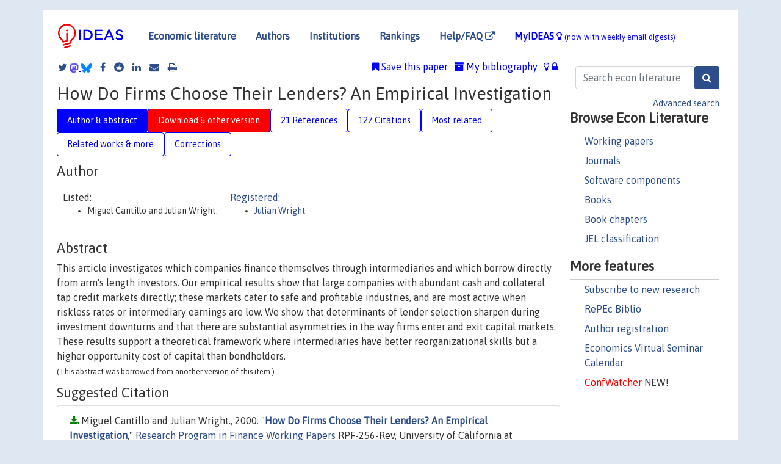

--- FILE ---
content_type: text/html; charset=UTF-8
request_url: https://ideas.repec.org/p/ucb/calbrf/rpf-256-rev.html
body_size: 14494
content:
<!DOCTYPE html> 
<HTML lang="en">
<HEAD>
<TITLE>How Do Firms Choose Their Lenders? An Empirical Investigation</TITLE>
    <meta charset="utf-8">
    <meta http-equiv="X-UA-Compatible" content="IE=edge">
    <meta name="viewport" content="width=device-width, initial-scale=1.0">
    <link rel="stylesheet" href="https://maxcdn.bootstrapcdn.com/bootstrap/4.0.0/css/bootstrap.min.css" integrity="sha384-Gn5384xqQ1aoWXA+058RXPxPg6fy4IWvTNh0E263XmFcJlSAwiGgFAW/dAiS6JXm" crossorigin="anonymous">
    <link rel="stylesheet" href="/css/font-awesome.min.css">
<!--    <link rel="stylesheet" href="https://cdn.jsdelivr.net/npm/fork-awesome@1.2.0/css/fork-awes
ome.min.css" integrity="sha256-XoaMnoYC5TH6/+ihMEnospgm0J1PM/nioxbOUdnM8HY=" crossorigin="anonymous">-->
<!--    <link rel="stylesheet" href="https://site-assets.fontawesome.com/releases/v6.2.0/css/all.css" />-->
    <link href="/css/normalnew.css" rel="stylesheet" type="text/css"/>
    <link href="/css/pushy.css" rel="stylesheet" type="text/css"/>
    <link rel="icon" type="image.jpg" href="/favicon.ico">
<!--[if lte IE 9]>
  <script src="/css/html5shiv.min.js"></script>
  <script src="/css/respond.min.js"></script>
<![endif]-->
  <script type='text/javascript'>
    var captchaContainer = null;
    var loadCaptcha = function() {
      captchaContainer = grecaptcha.render('captcha_container', {
        'sitekey' : '6LdQebIaAAAAACSKxvbloyrkQ_q-MqhOAGgD5PQV',
        'callback' : function(response) {
          console.log(response);
        }
      });
    };
  </script>

<META NAME="handle" CONTENT="RePEc:ucb:calbrf:rpf-256-rev"><META NAME="description" CONTENT="Downloadable! This article investigates which companies finance themselves through intermediaries and which borrow directly from arm's length investors. Our empirical results show that large companies with abundant cash and collateral tap credit markets directly; these markets cater to safe and profitable industries, and are most active when riskless rates or intermediary earnings are low. We show that determinants of lender selection sharpen during investment downturns and that there are substantial asymmetries in the way firms enter and exit capital markets. These results support a theoretical framework where intermediaries have better reorganizational skills but a higher opportunity cost of capital than bondholders.<br><small>(This abstract was borrowed from another version of this item.)</small>">
<META NAME="keywords" CONTENT="">
<META NAME="jel_code" CONTENT="G20; G31; G32; E44">
<META NAME="author" CONTENT="Miguel Cantillo and Julian Wright.">
<META NAME="author_shortid" CONTENT="pwr4">
<META NAME="title" CONTENT="How Do Firms Choose Their Lenders? An Empirical Investigation">
<META NAME="download" CONTENT="1">
<META NAME="freedownload" CONTENT="1">
<META NAME="date" CONTENT="2000-02-02">
<META NAME="citation_publication_date" CONTENT="2000/01/01">
<META NAME="citation_authors" content="Miguel Cantillo and Julian Wright.">
<META NAME="citation_title" content="How Do Firms Choose Their Lenders? An Empirical Investigation">
<META NAME="citation_abstract" content="This article investigates which companies finance themselves through intermediaries and which borrow directly from arm's length investors. Our empirical results show that large companies with abundant cash and collateral tap credit markets directly; these markets cater to safe and profitable industries, and are most active when riskless rates or intermediary earnings are low. We show that determinants of lender selection sharpen during investment downturns and that there are substantial asymmetries in the way firms enter and exit capital markets. These results support a theoretical framework where intermediaries have better reorganizational skills but a higher opportunity cost of capital than bondholders.<br><small>(This abstract was borrowed from another version of this item.)</small>">
<META NAME="citation_publisher" content="University of California at Berkeley">
<META NAME="citation_journal_title" content="Research Program in Finance Working Papers">
<META NAME="citation_keywords" content="">
<META NAME="citation_abstract_html_url" content="https://ideas.repec.org/p/ucb/calbrf/rpf-256-rev.html">
<META NAME="citation_abstract_pdf_url" content="https://ideas.repec.org/p/ucb/calbrf/rpf-256-rev.html">
<META NAME="redif-type" content="paper">
<META NAME="citation_type" content="redif-paper">
<META NAME="citation_technical_report_number" content="RPF-256-Rev">
<META NAME="citation_year" content="2000">
<META NAME="twitter:card" content="summary_large_image">
<META NAME="twitter:site" content="@repec_org">
<META NAME="twitter:title" content="How Do Firms Choose Their Lenders? An Empirical Investigation, by Migu">
<META NAME="twitter:description" content="This article investigates which companies finance themselves through intermediaries and which borrow directly from arm's length investors. Our empirical results show that large companies with abundant">
<META NAME="twitter:image" content="https://ideas.repec.org/cgi-bin/twimage.cgi?p&ucb:calbrf:rpf-256-rev">
<META PROPERTY="og:type" content="article">
<META PROPERTY="og:title" content="How Do Firms Choose Their Lenders? An Empirical Investigatio">
<META PROPERTY="og:description" content="This article investigates which companies finance themselves through intermediaries and which borrow directly from arm's length investors. Our empirical results show that large companies with abundant">
<META PROPERTY="og:url" content="https://ideas.repec.org//p/ucb/calbrf/rpf-256-rev.html">
<META PROPERTY="og:image" content="https://ideas.repec.org/cgi-bin/twimage.cgi?p&ucb:calbrf:rpf-256-rev">
<script type="application/ld+json">
    {
	"@context": "http://schema.org",
	"@graph": [
	  {
	    "@id": "#periodical",
	    "@type": "Periodical",
	    "name": "Research Program in Finance Working Papers",
	    "publisher": "University of California at Berkeley",
	    "url": "https://ideas.repec.org/s/ucb/calbrf.html",
	    "requiresSubscription": "false"
          },
	  {
	    "@id": "#number",
	    "@type": "PublicationIssue",
	    "datePublished": "2000-01-01",
	    "issueNumber": "RPF-256-Rev"
          },
	  {
	    "@id": "#article",
	    "@type": "ScholarlyArticle",
 	    "name": "How Do Firms Choose Their Lenders? An Empirical Investigation",
	    "url": "https://ideas.repec.org//p/ucb/calbrf/rpf-256-rev.html",
	    "description": "This article investigates which companies finance themselves through intermediaries and which borrow directly from arm's length investors. Our empirical results show that large companies with abundant cash and collateral tap credit markets directly; these markets cater to safe and profitable industries, and are most active when riskless rates or intermediary earnings are low. We show that determinants of lender selection sharpen during investment downturns and that there are substantial asymmetries in the way firms enter and exit capital markets. These results support a theoretical framework where intermediaries have better reorganizational skills but a higher opportunity cost of capital than bondholders.<br><small>(This abstract was borrowed from another version of this item.)</small>",
	    "keywords": "",
	    "author": "Miguel Cantillo and Julian Wright.",
	    "isPartOf": [
	      {	
	        "@id": "#periodical"
	      },
	      {
	        "@id": "#number"
	      }
	    ]
	 }
      ]
    }
    </script>
    </HEAD><BODY>
<!-- Google tag (gtag.js) -->
<script async src="https://www.googletagmanager.com/gtag/js?id=G-G63YGSJVZ7"></script>
<script>
  window.dataLayer = window.dataLayer || [];
  function gtag(){dataLayer.push(arguments);}
  gtag('js', new Date());

  gtag('config', 'G-G63YGSJVZ7');
</script>

<div class="container">
    <div id="header" class="row">
      <nav class="navbar navbar-collapse navbar-expand-md" role="navigation">
          <a class="navbar-brand" href="/">
            <img width="125" src="/ideas4.jpg" border="0" alt="IDEAS home">
          </a>
	<button class="navbar-toggler" type="button" data-toggle="collapse" data-target="#mobilesearch" aria-controls="mobilesearch" aria-expanded="false" aria-label="Toggle navigation">
	  <span class="navbar-toggler-icon"><i class="fa fa-search"></i></span>
	</button>
	<div class="collapse" id="mobilesearch">
	  <div class="form-inline">
	  <form method="POST" action="/cgi-bin/htsearch2" id="mobilesearch" role="search" class="card card-body">
            <div class="input-group">
              <input class="form-control" type="text" name="q" value="" placeholder="Search econ literature">
              <span class="input-group-btn">
		<input class="btn btn-default btn-lg fa" type="submit" value="&#xf002;" style="color:white;background-color:#2d4e8b;">
              </span>
            </div>
            <a href="/search.html" class="advanced-search">Advanced search</a>
	  </form>
	  </div>
	  </div>
	<button class="navbar-toggler" type="button" data-toggle="collapse" data-target="#mobilemenu" aria-controls="mobilemenu" aria-expanded="false" aria-label="Toggle navigation">
	  <span class="navbar-toggler-icon"><i class="fa fa-bars"></i></span>
	</button>
	<div class="collapse" id="mobilemenu">
          <ul class="navbar-nav mr-auto">
            <li class="nav-item">
	      <a class="nav-link" href="/">Economic literature:</a> <a href="/i/p.html">papers</A>, <a href="/i/a.html">articles</A>, <a href="/i/c.html">software</A>, <a href="/i/h.html">chapters</A>, <a href="/i/b.html">books</A>.
	    </li>
            <li class="nav-item">
              <a class="nav-link" href="/i/e.html">Authors</a>
	    </li>
            <li class="nav-item">
              <a class="nav-link" href="http://edirc.repec.org/">Institutions</a>
	    </li>
            <li class="nav-item">
	      <a class="nav-link" href="/top/">Rankings</a>
	    </li>
            <li class="nav-item">
	      <a class="nav-link" href="/help.html" target="_blank">Help/FAQ  <i class="fa fa-external-link"></i></a>
	    </li>
            <li class="nav-item">
	      <a class="nav-link" href="/cgi-bin/myideas.cgi">MyIDEAS <I class="fa fa-lightbulb-o"></I></a>
	    </li>
	    <li class="nav-item">
	      <span class="nav-text">More options at page bottom</span>
	    </li>
          </ul>
	</div>
	<div class="d-none d-md-inline">
          <ul class="nav nav-fill" id="topnav">
            <li class="nav-item">
	      <a class="nav-link" href="/">Economic literature</a>
	    </li>
            <li class="nav-item">
              <a class="nav-link" href="/i/e.html">Authors</a>
	    </li>
            <li class="nav-item">
              <a class="nav-link" href="http://edirc.repec.org/">Institutions</a>
	    </li>
            <li class="nav-item">
	      <a class="nav-link" href="/top/">Rankings</a>
	    </li>
            <li class="nav-item">
	      <a class="nav-link" href="/help.html" target="_blank">Help/FAQ  <i class="fa fa-external-link"></i></a>
	    </li>
            <li class="nav-item">
	      <a class="nav-link" href="/cgi-bin/myideas.cgi" style="color:blue;">MyIDEAS <I class="fa fa-lightbulb-o"></I> <small>(now with weekly email digests)</small></a>
	    </li>
          </ul>
        </div>
      </nav>
    </div>
    
    
    <div class="row">
      <div class="col-12" style="margin-top: -10px;">
	
	
	<div id="sidebar" class="sidebar-nav-fixed pull-right d-none d-print-none d-md-inline col-md-3">
	  <div class="inline-form">
	  <form method="POST" action="/cgi-bin/htsearch2" id="topsearch" role="search" class="navbar-form navbar-right">
            <div class="input-group">
              <input class="form-control" type="text" name="q" value="" placeholder="Search econ literature">
	      <input class="btn fa" type="submit" value="&#xf002;" style="color:white;background-color:#2d4e8b;">
            </div>
            <a href="/search.html" class="advanced-search">Advanced search</a>
	  </form>
	  </div>
	  <div id="menu">
            <h3>Browse Econ Literature</h3>
            <ul>
              <li><a href="/i/p.html">Working papers</a></li>
              <li><a href="/i/a.html">Journals</a></li>
              <li><a href="/i/c.html">Software components</a></li>
              <li><a href="/i/b.html">Books</a></li>
              <li><a href="/i/h.html">Book chapters</a></li>
              <li><a href="/j/">JEL classification</a></li>
            </ul>
	    
            <h3>More features</h3>
            <ul>
	      <li><a href="http://nep.repec.org/">Subscribe to new research</a></li>
	      <li><a href="https://biblio.repec.org/">RePEc Biblio</a></li>
	      <li><a href="https://authors.repec.org/">Author registration</a></li>
	      <li><a href="/v/">Economics Virtual Seminar Calendar</a></li>
	      <li><a href="https://confwatcher.b2ideas.eu/"><font color="red">ConfWatcher</font></a> NEW!</li>
            </ul>
	  </div>
	</div>
	<div class="d-none d-print-block">
	  <img width="145" src="/ideas4.jpg" border="0" alt="IDEAS home"> Printed from https://ideas.repec.org/p/ucb/calbrf/rpf-256-rev.html 
	</div>
	
	<div id="main" class="col-12 col-md-9">
	  <div class="site-overlay"></div>
	  <div class="d-print-none">
	    
<div id="messages" class="col-xs-12">

  
<span class="share-block">
            <a class="share-twitter fa fa-twitter" href="#" title="Share on Twitter"></a>
<!--            <a class="share-mastodon fa fa-mastodon" href="#" title="Share on Mastodon"></a>-->
<!--            <share-to-mastodon message="Found on RePEc/IDEAS:" url='https://ideas.repec.org/p/ucb/calbrf/rpf-256-rev.html'><font color="#2d4e8b"><i class="fa fa-mastodon"></i></font></share-to-mastodon>-->
            <share-to-mastodon message="Found on RePEc/IDEAS:" url='https://ideas.repec.org/p/ucb/calbrf/rpf-256-rev.html'><img src="/images/mastodon.svg" height=15></share-to-mastodon>
            <a href="https://bsky.app/intent/compose?text=Found%20on%20RePEc/IDEAS:%20https://ideas.repec.org/p/ucb/calbrf/rpf-256-rev.html%20&#128161;" target="_NEW"><img src="/images/bluesky.svg" height=15></a>
            <a class="share-facebook fa fa-facebook" href="#" title="Share on Facebook"></a>
            <a class="share-reddit fa fa-reddit" href="#" title="Share on Reddit"></a>
            <a class="share-linkedin fa fa-linkedin" href="#"  title="Share on LinkedIn"></a>
<!--            <a class="share-stumbleupon fa fa-stumbleupon" href="#"  title="Share on StumbleUpon"></a>-->
<!--            <a class="share-delicious fa fa-delicious" href="#" title="Save on Delicious"></a>-->
            <a class="share-email fa fa-envelope" href="#"  title="Share by Email"></a>
            <a class="share-print fa fa-print" href="#" title="Print this page"></a>
</span>













<span id="myideas">

<a href="/cgi-bin/myideas.cgi" data-toggle="tooltip" title="MyIDEAS: not logged in">
<i class="fa fa-lightbulb-o"></i>
<i class="fa fa-lock"></i>&nbsp;</a>


 <A HREF="/cgi-bin/myideas.cgi#myibiblio1unassigned"><I class="fa fa-archive"></I>&nbsp;My&nbsp;bibliography</A> 
 <i class="fa fa-bookmark"></i>&nbsp;<span onclick="loadDoc('https://ideas.repec.org/cgi-bin/myiadd2.cgi',myFunction);return true;">Save this paper</span>




</span>
<script>
function loadDoc(url,cfunc) {
  var xhttp = new XMLHttpRequest();
  xhttp.onreadystatechange = function() {
    if (xhttp.readyState == 4 && xhttp.status == 200) {
      cfunc(xhttp);
    }
  };
  xhttp.open("GET", url, true);
  xhttp.send();
}
function myFunction(xhttp) {
  document.getElementById("response").innerHTML = xhttp.responseText;
}
</script><span id="response"></span>
</div>


	  </div>
	  <div id="content-block">
	    
	    

<div id="title">
<h1>How Do Firms Choose Their Lenders? An Empirical Investigation</h1></div>
<div>
<ul class="nav nav-pills" id="myTab" role="tablist">
  <li class="nav-item">
    <a class="nav-link active" id="author-abstract-tab" data-toggle="tab" href="#author-abstract" role="tab" aria-controls="author-abstract" aria-selected="true">Author & abstract</a>
  </li>
  <li class="nav-item">
    <a class="nav-link download-tab" id="download-tab" data-toggle="tab" href="#download" role="tab" aria-controls="download" aria-selected="false">Download &amp; other version</a>
  </li>
  <li class="nav-item">
    <a class="nav-link" id="refs-tab" data-toggle="tab" href="#refs" role="tab" aria-controls="refs" aria-selected="false">21 References</a>
  </li>
      <li class="nav-item">
    <a class="nav-link" id="cites-tab" href="/r/ucb/calbrf/rpf-256-rev.html" role="tab" aria-controls="cites" aria-selected="false">127 Citations</a>
  </li>
          <li class="nav-item">
    <a class="nav-link" id="mrel-tab" data-toggle="tab" href="#mrel" role="tab" aria-controls="mrel" aria-selected="false">Most related</a>
  </li>
  <li class="nav-item">
    <a class="nav-link" id="more-tab" data-toggle="tab" href="#more" role="tab" aria-controls="more" aria-selected="false">Related works & more</a>
  </li>
  <!-- Placeholder usernotes pill-->
  <li class="nav-item">
    <a class="nav-link" id="correct-tab" data-toggle="tab" href="#correct" role="tab" aria-controls="correct" aria-selected="false">Corrections</a>
  </li>
</ul>
    

<div class="tab-content" id="myTabContent">
  <div class="tab-pane fade show active" id="author-abstract" role="tabpanel" aria-labelledby="author-abstract-tab">

<h2>Author</h2>
    <div id="author-body">
      <div id="authortable">
        <div id="listed-authors">Listed:
          <ul id="authorlist"><li class="authorname">Miguel Cantillo and Julian Wright.</li>
</ul></div><div id="registered-authors"> <a href="https://authors.repec.org/">Registered:</a> <ul id="authorregistered"><li><a href="/e/pwr4.html">Julian  Wright </A></li>
</ul>
</div>
</div>
</div>


<h2 style="clear:left">Abstract</h2><div id="abstract-body">This article investigates which companies finance themselves through intermediaries and which borrow directly from arm's length investors. Our empirical results show that large companies with abundant cash and collateral tap credit markets directly; these markets cater to safe and profitable industries, and are most active when riskless rates or intermediary earnings are low. We show that determinants of lender selection sharpen during investment downturns and that there are substantial asymmetries in the way firms enter and exit capital markets. These results support a theoretical framework where intermediaries have better reorganizational skills but a higher opportunity cost of capital than bondholders.<br><small>(This abstract was borrowed from another version of this item.)</small></div>
<h2>Suggested Citation</h2>
<div id="biblio-body">
<LI class="list-group-item downfree"> Miguel Cantillo and Julian Wright., 2000.
 "<B><A HREF="/p/ucb/calbrf/rpf-256-rev.html">How Do Firms Choose Their Lenders? An Empirical Investigation</A></B>,"
<A HREF="/s/ucb/calbrf.html">Research Program in Finance Working Papers</A> 
RPF-256-Rev, University of California at Berkeley.
</li>
Handle: <i style="word-break:break-all">RePEc:ucb:calbrf:rpf-256-rev</i>
<form method="post" action="/cgi-bin/refs.cgi" target="refs" class="form-inline" role="form" style="margin-bottom: 10px;">
<input type="hidden" name="handle" value="RePEc:ucb:calbrf:rpf-256-rev">
<div class="pull-left" style="padding-right: 2px;">
<input type="submit" class="btn btn-default fa" name="ref" value="Export reference &#xf08e;"> as
</div>
<div class="col-xs-8" style="padding-left: 0;">
<select name="output" size="1">
<option value="0">HTML</option>
<option value="0.5">HTML with abstract</option>
<option value="1">plain text</option>
<option value="1.5">plain text with abstract</option>
<option value="2">BibTeX</option>
<option value="3">RIS (EndNote, RefMan, ProCite)</option>
<option value="4">ReDIF</option>
<option value="6">JSON</option>
</select> 
</div>
</form></div>
   </div>
  <div class="tab-pane fade" id="download" role="tabpanel" aria-labelledby="download-tab">
    <h2>Download full text from publisher</h2><p></p>
       <FORM METHOD=GET ACTION="/cgi-bin/get_doc.cgi" target="_blank">
       <INPUT TYPE=HIDDEN NAME="urn" VALUE="RePEc:ucb:calbrf:rpf-256-rev"><INPUT TYPE="radio" NAME="url" VALUE="http://haas.berkeley.edu/finance/WP/rpf256Rev.pdf" checked><B>File URL:</B> <span style="word-break:break-all">http://haas.berkeley.edu/finance/WP/rpf256Rev.pdf</span><BR><B>File Function:</B> main text<BR><B>Download Restriction:</B> no<BR>
<font size="+2" color="red">---><INPUT TYPE="SUBMIT" class="btn fa" VALUE="Download the selected file &#xf08e;" style="color:white;background-color:#2d4e8b;"><---</font></FORM><P><h2>Other versions of this item:</h2>
<div class="publishedas"><UL><LI class="list-group-item downnone">  Cantillo, Miguel & Wright, Julian, 2000.
"<B><A HREF="https://ideas.repec.org/a/oup/rfinst/v13y2000i1p155-89.html">How Do Firms Choose Their Lenders? An Empirical Investigation</A></B>,"
<A HREF="https://ideas.repec.org/s/oup/rfinst.html">The Review of Financial Studies</A>, Society for Financial Studies, vol. 13(1), pages 155-189.
</UL></div><div class="otherversion"><UL><LI class="list-group-item downfree"> Cantillo, Miguel & Wright, Julian, 2000.
 "<B><A HREF="https://ideas.repec.org/p/cdl/rpfina/qt8sd393sj.html">HOw Do Firms Choose Their Leaders? An Empirical Investigation</A></B>,"
<A HREF="https://ideas.repec.org/s/cdl/rpfina.html">Research Program in Finance, Working Paper Series</A> 
qt8sd393sj, Research Program in Finance, Institute for Business and Economic Research, UC Berkeley.
<LI class="list-group-item downfree"> Miguel Cantillo & Julian Wright, 1998.
 "<B><A HREF="https://ideas.repec.org/p/wpa/wuwpfi/9803007.html">How Do Firms Choose Their Lenders? An Empirical Investigation</A></B>,"
<A HREF="https://ideas.repec.org/s/wpa/wuwpfi.html">Finance</A> 
9803007, University Library of Munich, Germany.
</UL></div>
</div>

  <div class="tab-pane fade" id="refs" role="tabpanel" aria-labelledby="refs-tab"><h2>References listed on IDEAS</h2><form method="post" action="/cgi-bin/refs.cgi" target="refs" class="form-inline" role="form" style="margin-bottom: 10px;">
<input type="hidden" name="handle" value="repec:oup:rfinst:v:6:y:1993:i:1:p:213-32#repec:ucp:jpolec:v:104:y:1996:i:1:p:1-25#repec:eee:jfinec:v:27:y:1990:i:2:p:315-353#repec:nbr:nberbk:glen90-1#repec:eee:jetheo:v:2:y:1970:i:3:p:225-243#repec:ucp:jpolec:v:99:y:1991:i:4:p:689-721#repec:aea:aecrev:v:86:y:1996:i:1:p:300-309#repec:aea:aecrev:v:83:y:1993:i:1:p:78-98#repec:nbr:nberch:11468#repec:oup:restud:v:52:y:1985:i:4:p:647-663.#repec:nbr:nberwo:3039#repec:eee:crcspp:v:42:y:1995:i::p:203-250#repec:eee:jfinec:v:35:y:1994:i:3:p:349-370#repec:bla:jfinan:v:49:y:1994:i:1:p:3-37#repec:mtp:titles:0262061414#repec:nbr:nberwo:4848#repec:oup:qjecon:v:112:y:1997:i:3:p:663-691.#repec:ucb:calbrf:rpf-255#repec:oup:rfinst:v:17:y:2004:i:4:p:1103-1128#repec:ste:nystbu:94-17#repec:fip:fedmsr:45#repec:ide:wpaper:4564#repec:fip:fedgfe:154#repec:eee:jfinec:v:40:y:1996:i:1:p:135-162#repec:nbr:nberwo:4015#repec:bla:jfinan:v:32:y:1977:i:2:p:337-47#repec:eee:jetheo:v:21:y:1979:i:2:p:265-293#repec:mit:worpap:95-1#repec:bla:jfinan:v:47:y:1992:i:4:p:1367-400#repec:eee:jfinec:v:3:y:1976:i:4:p:305-360">
<div class="pull-left" style="padding-right: 2px;">
<input type="submit" class="btn btn-default fa" name="ref" value="Export references &#xf08e;"> as
</div>
<div class="col-xs-8" style="padding-left: 0;">
<select name="output" size="1">
<option value="0">HTML</option>
<option value="0.5">HTML with abstract</option>
<option value="1">plain text</option>
<option value="1.5">plain text with abstract</option>
<option value="2">BibTeX</option>
<option value="3">RIS (EndNote, RefMan, ProCite)</option>
<option value="4">ReDIF</option>
<option value="6">JSON</option>
</select> 
</div>
</form>
<ol class="list-group"><LI class="list-group-item downgate">  Bengt Holmstrom & Jean Tirole, 1997.
"<B><A HREF="/a/oup/qjecon/v112y1997i3p663-691..html">Financial Intermediation, Loanable Funds, and The Real Sector</A></B>,"
<A HREF="/s/oup/qjecon.html">The Quarterly Journal of Economics</A>, President and Fellows of Harvard College, vol. 112(3), pages 663-691.

<div class="otherversion"><UL>
<LI class="list-group-item downnone"> Bengt Holmstrom & Jean Tirole, 1994.
 "<B><A HREF="/p/mit/worpap/95-1.html">Financial Intermediation, Loanable Funds and the Real Sector</A></B>,"
<A HREF="/s/mit/worpap.html">Working papers</A> 
95-1, Massachusetts Institute of Technology (MIT), Department of Economics.

<LI class="list-group-item downnone"> Holmström, Bengt & Tirole, Jean, 1994.
 "<B><A HREF="/p/ide/wpaper/4564.html">Financial Intermediation, Loanable Funds and the Real Sector</A></B>,"
<A HREF="/s/ide/wpaper.html">IDEI Working Papers</A> 
40, Institut d'Économie Industrielle (IDEI), Toulouse.


</UL></div>
<LI class="list-group-item downgate">  Kashyap, Anil K & Stein, Jeremy C & Wilcox, David W, 1993.
"<B><A HREF="/a/aea/aecrev/v83y1993i1p78-98.html">Monetary Policy and Credit Conditions: Evidence from the Composition of External Finance</A></B>,"
<A HREF="/s/aea/aecrev.html">American Economic Review</A>, American Economic Association, vol. 83(1), pages 78-98, March.

<div class="otherversion"><UL>
<LI class="list-group-item downnone"> Anil K. Kashyap & Jeremy C. Stein & David W. Wilcox, 1991.
 "<B><A HREF="/p/fip/fedgfe/154.html">Monetary policy and credit conditions: evidence from the composition of external finance</A></B>,"
<A HREF="/s/fip/fedgfe.html">Finance and Economics Discussion Series</A> 
154, Board of Governors of the Federal Reserve System (U.S.).

<LI class="list-group-item downfree"> Anil K. Kashyap & Jeremy C. Stein & David W. Wilcox, 1992.
 "<B><A HREF="/p/nbr/nberwo/4015.html">Monetary Policy and Credit Conditions: Evidence From the Composition of External Finance</A></B>,"
<A HREF="/s/nbr/nberwo.html">NBER Working Papers</A> 
4015, National Bureau of Economic Research, Inc.


</UL></div>
<LI class="list-group-item downgate">   Rajan, Raghuram G, 1992.
"<B><A HREF="/a/bla/jfinan/v47y1992i4p1367-400.html">Insiders and Outsiders: The Choice between Informed and Arm's-Length Debt</A></B>,"
<A HREF="/s/bla/jfinan.html">Journal of Finance</A>, American Finance Association, vol. 47(4), pages 1367-1400, September.
<LI class="list-group-item downgate">  Diamond, Douglas W, 1991.
"<B><A HREF="/a/ucp/jpolec/v99y1991i4p689-721.html">Monitoring and Reputation: The Choice between Bank Loans and Directly Placed Debt</A></B>,"
<A HREF="/s/ucp/jpolec.html">Journal of Political Economy</A>, University of Chicago Press, vol. 99(4), pages 689-721, August.
<LI class="list-group-item downnone">  Drew Fudenberg & Jean Tirole, 1991.
"<B><A HREF="/b/mtp/titles/0262061414.html">Game Theory</A></B>,"
<A HREF="/s/mtp/titles.html">MIT Press Books</A>,
The MIT Press,
edition 1, volume 1, number 0262061414, December.
<LI class="list-group-item downfree">  Jeffrey K. MacKie-Mason, 1990.
"<B><A HREF="/h/nbr/nberch/11468.html">Do Firms Care Who Provides Their Financing?</A></B>,"
<A HREF="/s/nbr/nberch.html">NBER Chapters</A>, in:  <A HREF="/b/nbr/nberbk/glen90-1.html">Asymmetric Information, Corporate Finance, and Investment</A>, pages 63-104,
National Bureau of Economic Research, Inc.

<div class="otherversion"><UL>
<LI class="list-group-item downfree"> Jeffrey K. MacKie-Mason, 1989.
 "<B><A HREF="/p/nbr/nberwo/3039.html">Do Firms Care Who Provides their Financing?</A></B>,"
<A HREF="/s/nbr/nberwo.html">NBER Working Papers</A> 
3039, National Bureau of Economic Research, Inc.



</UL></div>
<LI class="list-group-item downgate">  Miguel Cantillo, 2004.
"<B><A HREF="/a/oup/rfinst/v17y2004i4p1103-1128.html">A Theory of Corporate Capital Structure and Investment</A></B>,"
<A HREF="/s/oup/rfinst.html">The Review of Financial Studies</A>, Society for Financial Studies, vol. 17(4), pages 1103-1128.

<div class="otherversion"><UL>
<LI class="list-group-item downnone"> Miguel Cantillo., 1995.
 "<B><A HREF="/p/ucb/calbrf/rpf-255.html">A Theory of Corporate Capital Structure and Investment</A></B>,"
<A HREF="/s/ucb/calbrf.html">Research Program in Finance Working Papers</A> 
RPF-255, University of California at Berkeley.



</UL></div>
<LI class="list-group-item downnone">  R. Glenn Hubbard, 1990.
"<B><A HREF="/b/nbr/nberbk/glen90-1.html">Asymmetric Information, Corporate Finance, and Investment</A></B>,"
<A HREF="/s/nbr/nberbk.html">NBER Books</A>,
National Bureau of Economic Research, Inc, number glen90-1, March.
<LI class="list-group-item downgate">  Douglas Gale & Martin Hellwig, 1985.
"<B><A HREF="/a/oup/restud/v52y1985i4p647-663..html">Incentive-Compatible Debt Contracts: The One-Period Problem</A></B>,"
<A HREF="/s/oup/restud.html">The Review of Economic Studies</A>, Review of Economic Studies Ltd, vol. 52(4), pages 647-663.
<LI class="list-group-item downgate">  Jensen, Michael C. & Meckling, William H., 1976.
"<B><A HREF="/a/eee/jfinec/v3y1976i4p305-360.html">Theory of the firm: Managerial behavior, agency costs and ownership structure</A></B>,"
<A HREF="/s/eee/jfinec.html">Journal of Financial Economics</A>, Elsevier, vol. 3(4), pages 305-360, October.
<LI class="list-group-item downgate">  Oliner, Stephen D & Rudebusch, Glenn D, 1996.
"<B><A HREF="/a/aea/aecrev/v86y1996i1p300-309.html">Monetary Policy and Credit Conditions: Evidence from the Composition of External Finance: Comment</A></B>,"
<A HREF="/s/aea/aecrev.html">American Economic Review</A>, American Economic Association, vol. 86(1), pages 300-309, March.
<LI class="list-group-item downgate">  Warner, Jerold B, 1977.
"<B><A HREF="/a/bla/jfinan/v32y1977i2p337-47.html">Bankruptcy Costs: Some Evidence</A></B>,"
<A HREF="/s/bla/jfinan.html">Journal of Finance</A>, American Finance Association, vol. 32(2), pages 337-347, May.
<LI class="list-group-item downgate">  Rothschild, Michael & Stiglitz, Joseph E., 1970.
"<B><A HREF="/a/eee/jetheo/v2y1970i3p225-243.html">Increasing risk: I. A definition</A></B>,"
<A HREF="/s/eee/jetheo.html">Journal of Economic Theory</A>, Elsevier, vol. 2(3), pages 225-243, September.
<LI class="list-group-item downgate">  Gilson, Stuart C. & John, Kose & Lang, Larry H. P., 1990.
"<B><A HREF="/a/eee/jfinec/v27y1990i2p315-353.html">Troubled debt restructurings*1: An empirical study of private reorganization of firms in default</A></B>,"
<A HREF="/s/eee/jfinec.html">Journal of Financial Economics</A>, Elsevier, vol. 27(2), pages 315-353, October.
<LI class="list-group-item downgate">  Calomiris, Charles W. & Himmelberg, Charles P. & Wachtel, Paul, 1995.
"<B><A HREF="/a/eee/crcspp/v42y1995ip203-250.html">Commercial paper, corporate finance, and the business cycle: a microeconomic perspective</A></B>,"
<A HREF="/s/eee/crcspp.html">Carnegie-Rochester Conference Series on Public Policy</A>, Elsevier, vol. 42(1), pages 203-250, June.

<div class="otherversion"><UL>
<LI class="list-group-item downnone"> Charles W. Calomiris & Charles P. Himmelberg & Paul Wachtel, 1994.
 "<B><A HREF="/p/ste/nystbu/94-17.html">Commercial Paper, Corporate Finance and the Business Cycle: A Microeconomic Perspective</A></B>,"
<A HREF="/s/ste/nystbu.html">Working Papers</A> 
94-17, New York University, Leonard N. Stern School of Business, Department of Economics.

<LI class="list-group-item downfree"> Charles W. Calomiris & Charles P. Himmelberg & Paul Wachtel, 1994.
 "<B><A HREF="/p/nbr/nberwo/4848.html">Commercial Paper, Corporate Finance, and the Business Cycle: A Microeconomic Perspective</A></B>,"
<A HREF="/s/nbr/nberwo.html">NBER Working Papers</A> 
4848, National Bureau of Economic Research, Inc.


</UL></div>
<LI class="list-group-item downgate">  Besanko, David & Kanatas, George, 1993.
"<B><A HREF="/a/oup/rfinst/v6y1993i1p213-32.html">Credit Market Equilibrium with Bank Monitoring and Moral Hazard</A></B>,"
<A HREF="/s/oup/rfinst.html">The Review of Financial Studies</A>, Society for Financial Studies, vol. 6(1), pages 213-232.
<LI class="list-group-item downgate">  Bolton, Patrick & Scharfstein, David S, 1996.
"<B><A HREF="/a/ucp/jpolec/v104y1996i1p1-25.html">Optimal Debt Structure and the Number of Creditors</A></B>,"
<A HREF="/s/ucp/jpolec.html">Journal of Political Economy</A>, University of Chicago Press, vol. 104(1), pages 1-25, February.
<LI class="list-group-item downgate">  Franks, Julian R. & Torous, Walter N., 1994.
"<B><A HREF="/a/eee/jfinec/v35y1994i3p349-370.html">A comparison of financial recontracting in distressed exchanges and chapter 11 reorganizations</A></B>,"
<A HREF="/s/eee/jfinec.html">Journal of Financial Economics</A>, Elsevier, vol. 35(3), pages 349-370, June.
<LI class="list-group-item downgate">  Townsend, Robert M., 1979.
"<B><A HREF="/a/eee/jetheo/v21y1979i2p265-293.html">Optimal contracts and competitive markets with costly state verification</A></B>,"
<A HREF="/s/eee/jetheo.html">Journal of Economic Theory</A>, Elsevier, vol. 21(2), pages 265-293, October.

<div class="otherversion"><UL>
<LI class="list-group-item downfree"> Robert M. Townsend, 1979.
 "<B><A HREF="/p/fip/fedmsr/45.html">Optimal contracts and competitive markets with costly state verification</A></B>,"
<A HREF="/s/fip/fedmsr.html">Staff Report</A> 
45, Federal Reserve Bank of Minneapolis.



</UL></div>
<LI class="list-group-item downgate">   Petersen, Mitchell A & Rajan, Raghuram G, 1994.
"<B><A HREF="/a/bla/jfinan/v49y1994i1p3-37.html">The Benefits of Lending Relationships: Evidence from Small Business Data</A></B>,"
<A HREF="/s/bla/jfinan.html">Journal of Finance</A>, American Finance Association, vol. 49(1), pages 3-37, March.
<LI class="list-group-item downgate">  Tashjian, Elizabeth & Lease, Ronald C. & McConnell, John J., 1996.
"<B><A HREF="/a/eee/jfinec/v40y1996i1p135-162.html">An empirical analysis of prepackaged bankruptcies</A></B>,"
<A HREF="/s/eee/jfinec.html">Journal of Financial Economics</A>, Elsevier, vol. 40(1), pages 135-162, January.
</ol>
<A TARGET="_blank" HREF="http://citec.repec.org/cgi-bin/get_data.pl?h=RePEc:ucb:calbrf:rpf-256-rev&o=all"><B>Full references</B> <i class="fa fa-external-link"></i></A> (including those not matched with items on IDEAS)<P>
</div>

 <div class="tab-pane fade" id="mrel" role="tabpanel" aria-labelledby="mrel-tab">
    <h2>Most related items</H2>
These are the items that most often cite the same works as this one and are cited by the same works as this one.
<ol class="list-group"><LI class="list-group-item downfree"> Nobel Prize Committee, 2022.
 "<B><A HREF="/p/ris/nobelp/2022_002.html">Financial Intermediation and the Economy</A></B>,"
<A HREF="/s/ris/nobelp.html">Nobel Prize in Economics documents</A> 
2022-2, Nobel Prize Committee.
<LI class="list-group-item downgate">  Hege, Ulrich, 2003.
"<B><A HREF="/a/eee/corfin/v9y2003i2p233-269.html">Workouts, court-supervised reorganization and the choice between private and public debt</A></B>,"
<A HREF="/s/eee/corfin.html">Journal of Corporate Finance</A>, Elsevier, vol. 9(2), pages 233-269, March.

<div class="otherversion"><UL>
<LI class="list-group-item downnone"> Ulrich Hege, 2003.
 "<B><A HREF="/p/hal/journl/hal-00459899.html">Workouts, court-supervised reorganization and the choice between private and public debt</A></B>,"
<A HREF="/s/hal/journl.html">Post-Print</A> 
hal-00459899, HAL.



</UL></div>
<LI class="list-group-item downgate">  Bougheas, Spiros & Mizen, Paul & Yalcin, Cihan, 2006.
"<B><A HREF="/a/eee/jbfina/v30y2006i1p199-227.html">Access to external finance: Theory and evidence on the impact of monetary policy and firm-specific characteristics</A></B>,"
<A HREF="/s/eee/jbfina.html">Journal of Banking & Finance</A>, Elsevier, vol. 30(1), pages 199-227, January.
<LI class="list-group-item downgate">  Gorton, Gary & Winton, Andrew, 2003.
"<B><A HREF="/h/eee/finchp/1-08.html">Financial intermediation</A></B>,"
<A HREF="/s/eee/finchp.html">Handbook of the Economics of Finance</A>, in:  G.M. Constantinides & M. Harris & R. M. Stulz (ed.), <A HREF="/b/eee/finhes/1.html">Handbook of the Economics of Finance</A>, edition 1, volume 1, chapter 8, pages 431-552,
Elsevier.

<div class="otherversion"><UL>
<LI class="list-group-item downfree"> Gary Gorton & Andrew Winton, 2002.
 "<B><A HREF="/p/nbr/nberwo/8928.html">Financial Intermediation</A></B>,"
<A HREF="/s/nbr/nberwo.html">NBER Working Papers</A> 
8928, National Bureau of Economic Research, Inc.

<LI class="list-group-item downfree"> Gary Gorton & Andrew Winton, 2002.
 "<B><A HREF="/p/wop/pennin/02-28.html">Financial Intermediation</A></B>,"
<A HREF="/s/wop/pennin.html">Center for Financial Institutions Working Papers</A> 
02-28, Wharton School Center for Financial Institutions, University of Pennsylvania.


</UL></div>
<LI class="list-group-item downgate">  Becker, Bo & Ivashina, Victoria, 2014.
"<B><A HREF="/a/eee/moneco/v62y2014icp76-93.html">Cyclicality of credit supply: Firm level evidence</A></B>,"
<A HREF="/s/eee/moneco.html">Journal of Monetary Economics</A>, Elsevier, vol. 62(C), pages 76-93.

<div class="otherversion"><UL>
<LI class="list-group-item downfree"> Bo Becker & Victoria Ivashina, 2011.
 "<B><A HREF="/p/nbr/nberwo/17392.html">Cyclicality of Credit Supply: Firm Level Evidence</A></B>,"
<A HREF="/s/nbr/nberwo.html">NBER Working Papers</A> 
17392, National Bureau of Economic Research, Inc.



</UL></div>
<LI class="list-group-item downfree"> Elsas, Ralf & Krahnen, Jan Pieter, 2003.
 "<B><A HREF="/p/zbw/cfswop/200320.html">Universal Banks and Relationships with Firms</A></B>,"
<A HREF="/s/zbw/cfswop.html">CFS Working Paper Series</A> 
2003/20, Center for Financial Studies (CFS).
<LI class="list-group-item downgate">  Yasuda, Ayako, 2007.
"<B><A HREF="/a/eee/jfinec/v86y2007i2p369-404.html">Bank relationships and underwriter competition: Evidence from Japan</A></B>,"
<A HREF="/s/eee/jfinec.html">Journal of Financial Economics</A>, Elsevier, vol. 86(2), pages 369-404, November.
<LI class="list-group-item downgate">  Carletti, Elena & Cerasi, Vittoria & Daltung, Sonja, 2007.
"<B><A HREF="/a/eee/jfinin/v16y2007i3p425-451.html">Multiple-bank lending: Diversification and free-riding in monitoring</A></B>,"
<A HREF="/s/eee/jfinin.html">Journal of Financial Intermediation</A>, Elsevier, vol. 16(3), pages 425-451, July.

<div class="otherversion"><UL>
<LI class="list-group-item downfree"> Carletti, Elena & Cerasi, Vittoria & Daltung, Sonja, 2004.
 "<B><A HREF="/p/mnh/spaper/2729.html">Multiple-bank lending : diversification and free-riding in monitoring</A></B>,"
<A HREF="/s/mnh/spaper.html">Papers</A> 
04-15, Sonderforschungsbreich 504.

<LI class="list-group-item downfree"> Carletti, Elena & Cerasi, Vittoria & Daltung, Sonja, 2004.
 "<B><A HREF="/p/ehl/lserod/24702.html">Multiple-bank lending: diversification and free-riding in monitoring</A></B>,"
<A HREF="/s/ehl/lserod.html">LSE Research Online Documents on Economics</A> 
24702, London School of Economics and Political Science, LSE Library.
<LI class="list-group-item downfree"> Carletti, Elena & Cerasi, Vittoria & Daltung, Sonja, 2004.
 "<B><A HREF="/p/xrs/sfbmaa/04-15.html">Multiple-bank lending: diversification and free-riding in monitoring</A></B>,"
<A HREF="/s/xrs/sfbmaa.html">Sonderforschungsbereich 504 Publications</A> 
04-15, Sonderforschungsbereich 504, Universität Mannheim;Sonderforschungsbereich 504, University of Mannheim.
<LI class="list-group-item downfree"> Sonja Daltung & Vittoria Cerasi & Elena Carletti, 2004.
 "<B><A HREF="/p/fmg/fmgdps/dp490.html">Multiple-bank lending: diversification and free-riding in monitoring</A></B>,"
<A HREF="/s/fmg/fmgdps.html">FMG Discussion Papers</A> 
dp490, Financial Markets Group.
<LI class="list-group-item downfree"> Cerasi, Vittoria & Daltung, Sonja, 2004.
 "<B><A HREF="/p/zbw/cfswop/200418.html">Multiple-bank lending: Diversification and free-riding in monitoring</A></B>,"
<A HREF="/s/zbw/cfswop.html">CFS Working Paper Series</A> 
2004/18, Center for Financial Studies (CFS).
<LI class="list-group-item downfree"> Carletti, Elena & Cerasi, Vittoria & Daltung, Sonja, 2004.
 "<B><A HREF="/p/hhs/rbnkwp/0165.html">Multiple-Bank Lending: Diversification and Free-Riding in Monitoring</A></B>,"
<A HREF="/s/hhs/rbnkwp.html">Working Paper Series</A> 
165, Sveriges Riksbank (Central Bank of Sweden).


</UL></div>
<LI class="list-group-item downgate">  Levine, Ross, 2005.
"<B><A HREF="/h/eee/grochp/1-12.html">Finance and Growth: Theory and Evidence</A></B>,"
<A HREF="/s/eee/grochp.html">Handbook of Economic Growth</A>, in:  Philippe Aghion & Steven Durlauf (ed.), <A HREF="/b/eee/growth/1.html">Handbook of Economic Growth</A>, edition 1, volume 1, chapter 12, pages 865-934,
Elsevier.

<div class="otherversion"><UL>
<LI class="list-group-item downfree"> Ross Levine, 2004.
 "<B><A HREF="/p/nbr/nberwo/10766.html">Finance and Growth: Theory and Evidence</A></B>,"
<A HREF="/s/nbr/nberwo.html">NBER Working Papers</A> 
10766, National Bureau of Economic Research, Inc.



</UL></div>
<LI class="list-group-item downfree"> Xiao, J., 2016.
 "<B><A HREF="/p/cam/camdae/1666.html">Corporate Debt Structure, Precautionary Savings, and Investment Dynamics</A></B>,"
<A HREF="/s/cam/camdae.html">Cambridge Working Papers in Economics</A> 
1666, Faculty of Economics, University of Cambridge.

<div class="otherversion"><UL>
<LI class="list-group-item downfree"> Jasmine Xiao, 2018.
 "<B><A HREF="/p/red/sed018/887.html">Corporate Debt Structure, Precautionary Savings, and Investment Dynamics</A></B>,"
<A HREF="/s/red/sed018.html">2018 Meeting Papers</A> 
887, Society for Economic Dynamics.


</UL></div>
<LI class="list-group-item downfree"> Hind Sami, 2005.
 "<B><A HREF="/p/gat/wpaper/0509.html">Financial Distress and Reputational Concerns</A></B>,"
<A HREF="/s/gat/wpaper.html">Working Papers</A> 
0509, Groupe d'Analyse et de Théorie Economique Lyon St-Étienne (GATE Lyon St-Étienne), Université de Lyon.
<LI class="list-group-item downgate">  Fohlin, Caroline, 1999.
"<B><A HREF="/a/eee/exehis/v36y1999i4p305-343.html">Universal Banking in Pre-World War I Germany: Model or Myth?</A></B>,"
<A HREF="/s/eee/exehis.html">Explorations in Economic History</A>, Elsevier, vol. 36(4), pages 305-343, October.
<LI class="list-group-item downfree"> Safronov, M., 2016.
 "<B><A HREF="/p/cam/camdae/1667.html">Experimentation and Learning-by-Doing</A></B>,"
<A HREF="/s/cam/camdae.html">Cambridge Working Papers in Economics</A> 
1667, Faculty of Economics, University of Cambridge.
<LI class="list-group-item downgate">  Zhang, Andrew Jianzhong, 2012.
"<B><A HREF="/a/eee/jbfina/v36y2012i1p225-238.html">Distress risk premia in expected stock and bond returns</A></B>,"
<A HREF="/s/eee/jbfina.html">Journal of Banking & Finance</A>, Elsevier, vol. 36(1), pages 225-238.
<LI class="list-group-item downgate">  Carletti, Elena & Cerasi, Vittoria & Daltung, Sonja, 2007.
"<B><A HREF="/a/eee/jfinin/v16y2007i3p425-451.html">Multiple-bank lending: Diversification and free-riding in monitoring</A></B>,"
<A HREF="/s/eee/jfinin.html">Journal of Financial Intermediation</A>, Elsevier, vol. 16(3), pages 425-451, July.

<div class="otherversion"><UL>
<LI class="list-group-item downfree"> Sonja Daltung & Vittoria Cerasi & Elena Carletti, 2004.
 "<B><A HREF="/p/fmg/fmgdps/dp490.html">Multiple-bank lending: diversification and free-riding in monitoring</A></B>,"
<A HREF="/s/fmg/fmgdps.html">FMG Discussion Papers</A> 
dp490, Financial Markets Group.

<LI class="list-group-item downfree"> Elena Carletti & Vittoria Cerasi & Sonja Daltung, 2006.
 "<B><A HREF="/p/mis/wpaper/20061103.html">Multiple-bank lending: diversification and free-riding in monitoring</A></B>,"
<A HREF="/s/mis/wpaper.html">Working Papers</A> 
20061103, Università degli Studi di Milano-Bicocca, Dipartimento di Statistica, revised Nov 2006.
<LI class="list-group-item downfree"> Carletti, Elena & Cerasi, Vittoria & Daltung, Sonja, 2004.
 "<B><A HREF="/p/xrs/sfbmaa/04-15.html">Multiple-bank lending: diversification and free-riding in monitoring</A></B>,"
<A HREF="/s/xrs/sfbmaa.html">Sonderforschungsbereich 504 Publications</A> 
04-15, Sonderforschungsbereich 504, Universität Mannheim;Sonderforschungsbereich 504, University of Mannheim.
<LI class="list-group-item downfree"> Cerasi, Vittoria & Daltung, Sonja, 2004.
 "<B><A HREF="/p/zbw/cfswop/200418.html">Multiple-bank lending: Diversification and free-riding in monitoring</A></B>,"
<A HREF="/s/zbw/cfswop.html">CFS Working Paper Series</A> 
2004/18, Center for Financial Studies (CFS).
<LI class="list-group-item downfree"> Carletti, Elena & Cerasi, Vittoria & Daltung, Sonja, 2004.
 "<B><A HREF="/p/hhs/rbnkwp/0165.html">Multiple-Bank Lending: Diversification and Free-Riding in Monitoring</A></B>,"
<A HREF="/s/hhs/rbnkwp.html">Working Paper Series</A> 
165, Sveriges Riksbank (Central Bank of Sweden).
<LI class="list-group-item downfree"> Carletti, Elena & Cerasi, Vittoria & Daltung, Sonja, 2004.
 "<B><A HREF="/p/mnh/spaper/2729.html">Multiple-bank lending : diversification and free-riding in monitoring</A></B>,"
<A HREF="/s/mnh/spaper.html">Papers</A> 
04-15, Sonderforschungsbreich 504.
<LI class="list-group-item downfree"> Carletti, Elena & Cerasi, Vittoria & Daltung, Sonja, 2004.
 "<B><A HREF="/p/ehl/lserod/24702.html">Multiple-bank lending: diversification and free-riding in monitoring</A></B>,"
<A HREF="/s/ehl/lserod.html">LSE Research Online Documents on Economics</A> 
24702, London School of Economics and Political Science, LSE Library.


</UL></div>
<LI class="list-group-item downfree"> Spiros Bougheas & Paul Mizen & Cihan Yalcin, 2004.
 "<B><A HREF="/p/tcb/wpaper/0406.html">Access to External Finance : Theory and Evidence on the Impact of Firm-Specific Characteristics</A></B>,"
<A HREF="/s/tcb/wpaper.html">Working Papers</A> 
0406, Research and Monetary Policy Department, Central Bank of the Republic of Turkey.
<LI class="list-group-item downgate">  Armstrong, Christopher S. & Guay, Wayne R. & Weber, Joseph P., 2010.
"<B><A HREF="/a/eee/jaecon/v50y2010i2-3p179-234.html">The role of information and financial reporting in corporate governance and debt contracting</A></B>,"
<A HREF="/s/eee/jaecon.html">Journal of Accounting and Economics</A>, Elsevier, vol. 50(2-3), pages 179-234, December.
<LI class="list-group-item downfree"> Darmouni, Olivier & Geisecke, Oliver & Rodnyanky, Alexander, 2019.
 "<B><A HREF="/p/pra/mprapa/95141.html">The Bond Lending Channel of Monetary Policy</A></B>,"
<A HREF="/s/pra/mprapa.html">MPRA Paper</A> 
95141, University Library of Munich, Germany.

<div class="otherversion"><UL>
<LI class="list-group-item downfree"> Darmouni, O. & Giesecke, O. & Rodnyansky, R., 2020.
 "<B><A HREF="/p/cam/camdae/2049.html">The Bond Lending Channel of Monetary Policy</A></B>,"
<A HREF="/s/cam/camdae.html">Cambridge Working Papers in Economics</A> 
2049, Faculty of Economics, University of Cambridge.
<LI class="list-group-item downgate"> Rodnyansky, Alexander & Darmouni, Olivier, 2020.
 "<B><A HREF="/p/cpr/ceprdp/14659.html">The Bond Lending Channel of Monetary Policy</A></B>,"
<A HREF="/s/cpr/ceprdp.html">CEPR Discussion Papers</A> 
14659, C.E.P.R. Discussion Papers.


</UL></div>
<LI class="list-group-item downfree">  Ozan Güler & Mike Mariathasan & Klaas Mulier & Nejat G. Okatan, 2021.
"<B><A HREF="/a/bla/ecinqu/v59y2021i3p1252-1285.html">The real effects of banks' corporate credit supply: A literature review</A></B>,"
<A HREF="/s/bla/ecinqu.html">Economic Inquiry</A>, Western Economic Association International, vol. 59(3), pages 1252-1285, July.
<LI class="list-group-item downfree">  Stijn Claessens & M Ayhan Kose, 2018.
"<B><A HREF="/b/bis/bisbps/95.html">Frontiers of macrofinancial linkages</A></B>,"
<A HREF="/s/bis/bisbps.html">BIS Papers</A>,
Bank for International Settlements, number 95.
</ol>
</div>

  <div class="tab-pane fade" id="more" role="tabpanel" aria-labelledby="more-tab">
    <H2> More about this item</H2><H3><A HREF="/j/">JEL</A> classification:</h3>
 <UL> <LI><A HREF="/j/G20.html"><B>G20</B></A> - Financial Economics - - Financial Institutions and Services - - - General</LI>
 <LI><A HREF="/j/G31.html"><B>G31</B></A> - Financial Economics - - Corporate Finance and Governance - - - Capital Budgeting; Fixed Investment and Inventory Studies</LI>
 <LI><A HREF="/j/G32.html"><B>G32</B></A> - Financial Economics - - Corporate Finance and Governance - - - Financing Policy; Financial Risk and Risk Management; Capital and Ownership Structure; Value of Firms; Goodwill</LI>
 <LI><A HREF="/j/E44.html"><B>E44</B></A> - Macroeconomics and Monetary Economics - - Money and Interest Rates - - - Financial Markets and the Macroeconomy</LI>
 </UL><P>
<h3>NEP fields</h3>
 This paper has been announced in the following <A HREF="http://nep.repec.org/">NEP Reports</A>:
 <UL><LI><A HREF="/n/nep-cfn/2000-01-17.html">NEP-CFN-2000-01-17</A> (Corporate Finance)</LI>
</UL>
<h3>Statistics</h3>
 <A      HREF="http://logec.repec.org/scripts/paperstat.pl?h=RePEc:ucb:calbrf:rpf-256-rev">Access and download statistics</A>
</div>

<!-- placeholder usernotes tab-->
 <div class="tab-pane fade" id="correct" role="tabpanel" aria-labelledby="correct-tab">
    <h2>Corrections</H2>
    <P>All material on this site has been provided by the respective publishers and authors. You can help correct errors and omissions. When requesting a correction, please mention this item's handle: <I style="word-break:break-all;">RePEc:ucb:calbrf:rpf-256-rev</I>. See <A HREF="/corrections.html">general information</A> about how to correct material in RePEc.
      </P><P>
      If you have authored this item and are not yet registered with RePEc, we encourage you to do it <A HREF="https://authors.repec.org/new-user">here</A>. This allows to link your profile to this item. It also allows you to accept potential citations to this item that we are uncertain about.
      </P><p>If <A HREF="http://citec.repec.org/" target ="_blank">CitEc <i class="fa fa-external-link"></i></a> recognized a bibliographic reference but did not link an item in RePEc to it, you can help with <A HREF="http://citec.repec.org/cgi-bin/get_data.pl?h=RePEc:ucb:calbrf:rpf-256-rev&o=all" target="_blank">this form <I class="fa fa-external-link"></I></A>.</p><P>
      If you know of missing items citing this one, you can help us creating those links by adding the relevant references in the same way as above, for each refering item. If you are a registered author of this item, you may also want to check the "citations" tab in your <a href="https://authors.repec.org/">RePEc Author Service</A> profile, as there may be some citations waiting for confirmation.
      </P><P>
        For technical questions regarding this item, or to correct its authors, title, abstract, bibliographic or download information, contact: Christopher F. Baum (email available below). General contact details of provider: <A HREF="https://edirc.repec.org/data/debrkus.html" target="_blank" style="word-break:break-all;">https://edirc.repec.org/data/debrkus.html <i class="fa fa-external-link"></i></A>.

<div id="viewemail">
<form id="emailForm" action="/cgi-bin/getemail.cgi" method="POST">
<input type="hidden" name="handle" value="repec:ucb:calbrf:m">
<div id="captcha_container"></div>
          <input type="submit" value="View email address">
      </form>
      <script src="https://www.google.com/recaptcha/api.js?onload=loadCaptcha&render=explicit" async defer></script>
<div id="emailResponse"></div>
</div>
</p><p>
      Please note that corrections may take a couple of weeks to filter through
      the various RePEc services.</p>
</div>
</div>
</div>
<div id="footer" class="row d-print-none">
  <div class="col-sm-6 more-services">
    <h3 style="border-bottom: 1px solid #111; position: relative; right:0.9em;">More services and features</h3>
    <div class="row">
      <div class="list-group col">
        <a href="/cgi-bin/myideas.cgi" class="list-group-item">
          <h4 class="list-group-item-heading">MyIDEAS</h4>
          <p class="list-group-item-text">Follow serials, authors, keywords &amp; more</p>
        </a>
        <a href="http://authors.repec.org/" class="list-group-item">
          <h4 class="list-group-item-heading">Author registration</h4>
          <p class="list-group-item-text">Public profiles for Economics researchers</p>
        </a>
        <a href="http://ideas.repec.org/top/" class="list-group-item">
          <h4 class="list-group-item-heading">Rankings</h4>
          <p class="list-group-item-text">Various research rankings in Economics</p>
        </a>
        <a href="http://genealogy.repec.org/" class="list-group-item">
          <h4 class="list-group-item-heading">RePEc Genealogy</h4>
          <p class="list-group-item-text">Who was a student of whom, using RePEc</p>
        </a>
        <a href="http://biblio.repec.org/" class="list-group-item">
          <h4 class="list-group-item-heading">RePEc Biblio</h4>
          <p class="list-group-item-text">Curated articles &amp; papers on economics topics</p>
        </a>
      </div>
      <div class="list-group col">
        <a href="http://mpra.ub.uni-muenchen.de/" class="list-group-item" target="_blank">
          <h4 class="list-group-item-heading">MPRA  <i class="fa fa-external-link"></i></h4>
          <p class="list-group-item-text">Upload your paper to be listed on RePEc and IDEAS</p>
        </a>
        <a href="http://nep.repec.org/" class="list-group-item" target="_blank">
          <h4 class="list-group-item-heading">New papers by email <i class="fa fa-external-link"></i></h4>
          <p class="list-group-item-text">Subscribe to new additions to RePEc</p>
        </a>
        <a href="http://www.econacademics.org/" class="list-group-item">
          <h4 class="list-group-item-heading">EconAcademics</h4>
          <p class="list-group-item-text">Blog aggregator for economics research</p>
        </a>
        <a href="http://plagiarism.repec.org/" class="list-group-item">
          <h4 class="list-group-item-heading">Plagiarism</h4>
          <p class="list-group-item-text">Cases of plagiarism in Economics</p>
        </a>
      </div>
      </div>
    </div>
    <div class="col-sm more-services">
      <h3 style="border-bottom: 1px solid #111;">About RePEc</h3>
      <div class="list-group col">
        <a href="http://repec.org/" class="list-group-item" target="_blank">
	  <h4 class="list-group-item-heading">RePEc home <i class="fa fa-external-link"></i></h4>
	  <p class="list-group-item-text">Initiative for open bibliographies in Economics</p>
	</a>
        <a href="http://blog.repec.org/" class="list-group-item" target="_blank">
          <h4 class="list-group-item-heading">Blog <i class="fa fa-external-link"></i></h4>
          <p class="list-group-item-text">News about RePEc</p>
	</a>
        <a href="/help.html" class="list-group-item" target="_blank">
          <h4 class="list-group-item-heading">Help/FAQ <i class="fa fa-external-link"></i></h4>
          <p class="list-group-item-text">Questions about IDEAS and RePEc</p>
	</a>
        <a href="/team.html" class="list-group-item">
          <h4 class="list-group-item-heading">RePEc team</h4>
          <p class="list-group-item-text">RePEc volunteers</p>
	</a>
        <a href="/archives.html" class="list-group-item">
          <h4 class="list-group-item-heading">Participating archives</h4>
          <p class="list-group-item-text">Publishers indexing in RePEc</p>
	</a>
        <a href="https://ideas.repec.org/privacy.html" class="list-group-item" target="_blank">
          <h4 class="list-group-item-heading">Privacy statement <i class="fa fa-external-link"></i></h4>
	</a>
      </div>
    </div>
    <div class="col-sm more-services">
      <h3 style="border-bottom: 1px solid #111;">Help us</h3>
      <div class="list-group col">
        <a href="/corrections.html" class="list-group-item">
          <h4 class="list-group-item-heading">Corrections</h4>
          <p class="list-group-item-text">Found an error or omission?</p>
	</a>
        <a href="/volunteers.html" class="list-group-item">
          <h4 class="list-group-item-heading">Volunteers</h4>
          <p class="list-group-item-text">Opportunities to help RePEc</p>
	</a>
        <a href="/participate.html" class="list-group-item">
          <h4 class="list-group-item-heading">Get papers listed</h4>
          <p class="list-group-item-text">Have your research listed on RePEc</p>
	</a>
        <a href="/stepbystep.html" class="list-group-item">
          <h4 class="list-group-item-heading">Open a RePEc archive</h4>
          <p class="list-group-item-text">Have your institution's/publisher's output listed on RePEc</p>
	</a>
	<a href="/getdata.html" class="list-group-item">
          <h4 class="list-group-item-heading">Get RePEc data</h4>
          <p class="list-group-item-text">Use data assembled by RePEc</p>
	</a>
      </div>
    </div>
</div>
<div class="row">
  <div class="col-12" style="text-align: center; padding-top: 10px;">
    <div id="sidelogos">
      <a href="https://ideas.repec.org/">IDEAS</a> is a <a href="http://repec.org/" target="_blank">RePEc <i class="fa fa-external-link"></i></a> service. RePEc uses bibliographic data supplied by the respective publishers.
    </div>
  </div>
  
  
</div>
</div>

</div>
<!--<script src="https://code.jquery.com/jquery-3.2.1.slim.min.js" integrity="sha384-KJ3o2DKtIkvYIK3UENzmM7KCkRr/rE9/Qpg6aAZGJwFDMVNA/GpGFF93hXpG5KkN" crossorigin="anonymous"></script>-->
<script src="https://code.jquery.com/jquery-3.2.1.min.js"></script>
<script src="https://cdnjs.cloudflare.com/ajax/libs/popper.js/1.12.9/umd/popper.min.js" integrity="sha384-ApNbgh9B+Y1QKtv3Rn7W3mgPxhU9K/ScQsAP7hUibX39j7fakFPskvXusvfa0b4Q" crossorigin="anonymous"></script>
<script src="https://maxcdn.bootstrapcdn.com/bootstrap/4.0.0/js/bootstrap.min.js" integrity="sha384-JZR6Spejh4U02d8jOt6vLEHfe/JQGiRRSQQxSfFWpi1MquVdAyjUar5+76PVCmYl" crossorigin="anonymous"></script>
<script type="module" src="https://cdn.jsdelivr.net/npm/@justinribeiro/share-to-mastodon@0.2.0/dist/share-to-mastodon.js"></script>
<script src="/css/ideas.js"></script>
<script src="/css/pushy.js"></script>
<script>
$(document).ready(function() {
    // show active tab on reload
    if (location.hash !== '') $('a[href="' + location.hash + '"]').tab('show');

    // remember the hash in the URL without jumping
//    $('a[data-toggle="tab"]').on('shown.bs.tab', function(e) {
//       if(history.pushState) {
//            history.pushState(null, null, '#'+$(e.target).attr('href').substr(1));
//       } else {
//            location.hash = '#'+$(e.target).attr('href').substr(1);
//       }
//    });
});
</script>

</BODY>
</HTML>

--- FILE ---
content_type: text/html; charset=utf-8
request_url: https://www.google.com/recaptcha/api2/anchor?ar=1&k=6LdQebIaAAAAACSKxvbloyrkQ_q-MqhOAGgD5PQV&co=aHR0cHM6Ly9pZGVhcy5yZXBlYy5vcmc6NDQz&hl=en&v=PoyoqOPhxBO7pBk68S4YbpHZ&size=normal&anchor-ms=20000&execute-ms=30000&cb=3art7osa9mmm
body_size: 49436
content:
<!DOCTYPE HTML><html dir="ltr" lang="en"><head><meta http-equiv="Content-Type" content="text/html; charset=UTF-8">
<meta http-equiv="X-UA-Compatible" content="IE=edge">
<title>reCAPTCHA</title>
<style type="text/css">
/* cyrillic-ext */
@font-face {
  font-family: 'Roboto';
  font-style: normal;
  font-weight: 400;
  font-stretch: 100%;
  src: url(//fonts.gstatic.com/s/roboto/v48/KFO7CnqEu92Fr1ME7kSn66aGLdTylUAMa3GUBHMdazTgWw.woff2) format('woff2');
  unicode-range: U+0460-052F, U+1C80-1C8A, U+20B4, U+2DE0-2DFF, U+A640-A69F, U+FE2E-FE2F;
}
/* cyrillic */
@font-face {
  font-family: 'Roboto';
  font-style: normal;
  font-weight: 400;
  font-stretch: 100%;
  src: url(//fonts.gstatic.com/s/roboto/v48/KFO7CnqEu92Fr1ME7kSn66aGLdTylUAMa3iUBHMdazTgWw.woff2) format('woff2');
  unicode-range: U+0301, U+0400-045F, U+0490-0491, U+04B0-04B1, U+2116;
}
/* greek-ext */
@font-face {
  font-family: 'Roboto';
  font-style: normal;
  font-weight: 400;
  font-stretch: 100%;
  src: url(//fonts.gstatic.com/s/roboto/v48/KFO7CnqEu92Fr1ME7kSn66aGLdTylUAMa3CUBHMdazTgWw.woff2) format('woff2');
  unicode-range: U+1F00-1FFF;
}
/* greek */
@font-face {
  font-family: 'Roboto';
  font-style: normal;
  font-weight: 400;
  font-stretch: 100%;
  src: url(//fonts.gstatic.com/s/roboto/v48/KFO7CnqEu92Fr1ME7kSn66aGLdTylUAMa3-UBHMdazTgWw.woff2) format('woff2');
  unicode-range: U+0370-0377, U+037A-037F, U+0384-038A, U+038C, U+038E-03A1, U+03A3-03FF;
}
/* math */
@font-face {
  font-family: 'Roboto';
  font-style: normal;
  font-weight: 400;
  font-stretch: 100%;
  src: url(//fonts.gstatic.com/s/roboto/v48/KFO7CnqEu92Fr1ME7kSn66aGLdTylUAMawCUBHMdazTgWw.woff2) format('woff2');
  unicode-range: U+0302-0303, U+0305, U+0307-0308, U+0310, U+0312, U+0315, U+031A, U+0326-0327, U+032C, U+032F-0330, U+0332-0333, U+0338, U+033A, U+0346, U+034D, U+0391-03A1, U+03A3-03A9, U+03B1-03C9, U+03D1, U+03D5-03D6, U+03F0-03F1, U+03F4-03F5, U+2016-2017, U+2034-2038, U+203C, U+2040, U+2043, U+2047, U+2050, U+2057, U+205F, U+2070-2071, U+2074-208E, U+2090-209C, U+20D0-20DC, U+20E1, U+20E5-20EF, U+2100-2112, U+2114-2115, U+2117-2121, U+2123-214F, U+2190, U+2192, U+2194-21AE, U+21B0-21E5, U+21F1-21F2, U+21F4-2211, U+2213-2214, U+2216-22FF, U+2308-230B, U+2310, U+2319, U+231C-2321, U+2336-237A, U+237C, U+2395, U+239B-23B7, U+23D0, U+23DC-23E1, U+2474-2475, U+25AF, U+25B3, U+25B7, U+25BD, U+25C1, U+25CA, U+25CC, U+25FB, U+266D-266F, U+27C0-27FF, U+2900-2AFF, U+2B0E-2B11, U+2B30-2B4C, U+2BFE, U+3030, U+FF5B, U+FF5D, U+1D400-1D7FF, U+1EE00-1EEFF;
}
/* symbols */
@font-face {
  font-family: 'Roboto';
  font-style: normal;
  font-weight: 400;
  font-stretch: 100%;
  src: url(//fonts.gstatic.com/s/roboto/v48/KFO7CnqEu92Fr1ME7kSn66aGLdTylUAMaxKUBHMdazTgWw.woff2) format('woff2');
  unicode-range: U+0001-000C, U+000E-001F, U+007F-009F, U+20DD-20E0, U+20E2-20E4, U+2150-218F, U+2190, U+2192, U+2194-2199, U+21AF, U+21E6-21F0, U+21F3, U+2218-2219, U+2299, U+22C4-22C6, U+2300-243F, U+2440-244A, U+2460-24FF, U+25A0-27BF, U+2800-28FF, U+2921-2922, U+2981, U+29BF, U+29EB, U+2B00-2BFF, U+4DC0-4DFF, U+FFF9-FFFB, U+10140-1018E, U+10190-1019C, U+101A0, U+101D0-101FD, U+102E0-102FB, U+10E60-10E7E, U+1D2C0-1D2D3, U+1D2E0-1D37F, U+1F000-1F0FF, U+1F100-1F1AD, U+1F1E6-1F1FF, U+1F30D-1F30F, U+1F315, U+1F31C, U+1F31E, U+1F320-1F32C, U+1F336, U+1F378, U+1F37D, U+1F382, U+1F393-1F39F, U+1F3A7-1F3A8, U+1F3AC-1F3AF, U+1F3C2, U+1F3C4-1F3C6, U+1F3CA-1F3CE, U+1F3D4-1F3E0, U+1F3ED, U+1F3F1-1F3F3, U+1F3F5-1F3F7, U+1F408, U+1F415, U+1F41F, U+1F426, U+1F43F, U+1F441-1F442, U+1F444, U+1F446-1F449, U+1F44C-1F44E, U+1F453, U+1F46A, U+1F47D, U+1F4A3, U+1F4B0, U+1F4B3, U+1F4B9, U+1F4BB, U+1F4BF, U+1F4C8-1F4CB, U+1F4D6, U+1F4DA, U+1F4DF, U+1F4E3-1F4E6, U+1F4EA-1F4ED, U+1F4F7, U+1F4F9-1F4FB, U+1F4FD-1F4FE, U+1F503, U+1F507-1F50B, U+1F50D, U+1F512-1F513, U+1F53E-1F54A, U+1F54F-1F5FA, U+1F610, U+1F650-1F67F, U+1F687, U+1F68D, U+1F691, U+1F694, U+1F698, U+1F6AD, U+1F6B2, U+1F6B9-1F6BA, U+1F6BC, U+1F6C6-1F6CF, U+1F6D3-1F6D7, U+1F6E0-1F6EA, U+1F6F0-1F6F3, U+1F6F7-1F6FC, U+1F700-1F7FF, U+1F800-1F80B, U+1F810-1F847, U+1F850-1F859, U+1F860-1F887, U+1F890-1F8AD, U+1F8B0-1F8BB, U+1F8C0-1F8C1, U+1F900-1F90B, U+1F93B, U+1F946, U+1F984, U+1F996, U+1F9E9, U+1FA00-1FA6F, U+1FA70-1FA7C, U+1FA80-1FA89, U+1FA8F-1FAC6, U+1FACE-1FADC, U+1FADF-1FAE9, U+1FAF0-1FAF8, U+1FB00-1FBFF;
}
/* vietnamese */
@font-face {
  font-family: 'Roboto';
  font-style: normal;
  font-weight: 400;
  font-stretch: 100%;
  src: url(//fonts.gstatic.com/s/roboto/v48/KFO7CnqEu92Fr1ME7kSn66aGLdTylUAMa3OUBHMdazTgWw.woff2) format('woff2');
  unicode-range: U+0102-0103, U+0110-0111, U+0128-0129, U+0168-0169, U+01A0-01A1, U+01AF-01B0, U+0300-0301, U+0303-0304, U+0308-0309, U+0323, U+0329, U+1EA0-1EF9, U+20AB;
}
/* latin-ext */
@font-face {
  font-family: 'Roboto';
  font-style: normal;
  font-weight: 400;
  font-stretch: 100%;
  src: url(//fonts.gstatic.com/s/roboto/v48/KFO7CnqEu92Fr1ME7kSn66aGLdTylUAMa3KUBHMdazTgWw.woff2) format('woff2');
  unicode-range: U+0100-02BA, U+02BD-02C5, U+02C7-02CC, U+02CE-02D7, U+02DD-02FF, U+0304, U+0308, U+0329, U+1D00-1DBF, U+1E00-1E9F, U+1EF2-1EFF, U+2020, U+20A0-20AB, U+20AD-20C0, U+2113, U+2C60-2C7F, U+A720-A7FF;
}
/* latin */
@font-face {
  font-family: 'Roboto';
  font-style: normal;
  font-weight: 400;
  font-stretch: 100%;
  src: url(//fonts.gstatic.com/s/roboto/v48/KFO7CnqEu92Fr1ME7kSn66aGLdTylUAMa3yUBHMdazQ.woff2) format('woff2');
  unicode-range: U+0000-00FF, U+0131, U+0152-0153, U+02BB-02BC, U+02C6, U+02DA, U+02DC, U+0304, U+0308, U+0329, U+2000-206F, U+20AC, U+2122, U+2191, U+2193, U+2212, U+2215, U+FEFF, U+FFFD;
}
/* cyrillic-ext */
@font-face {
  font-family: 'Roboto';
  font-style: normal;
  font-weight: 500;
  font-stretch: 100%;
  src: url(//fonts.gstatic.com/s/roboto/v48/KFO7CnqEu92Fr1ME7kSn66aGLdTylUAMa3GUBHMdazTgWw.woff2) format('woff2');
  unicode-range: U+0460-052F, U+1C80-1C8A, U+20B4, U+2DE0-2DFF, U+A640-A69F, U+FE2E-FE2F;
}
/* cyrillic */
@font-face {
  font-family: 'Roboto';
  font-style: normal;
  font-weight: 500;
  font-stretch: 100%;
  src: url(//fonts.gstatic.com/s/roboto/v48/KFO7CnqEu92Fr1ME7kSn66aGLdTylUAMa3iUBHMdazTgWw.woff2) format('woff2');
  unicode-range: U+0301, U+0400-045F, U+0490-0491, U+04B0-04B1, U+2116;
}
/* greek-ext */
@font-face {
  font-family: 'Roboto';
  font-style: normal;
  font-weight: 500;
  font-stretch: 100%;
  src: url(//fonts.gstatic.com/s/roboto/v48/KFO7CnqEu92Fr1ME7kSn66aGLdTylUAMa3CUBHMdazTgWw.woff2) format('woff2');
  unicode-range: U+1F00-1FFF;
}
/* greek */
@font-face {
  font-family: 'Roboto';
  font-style: normal;
  font-weight: 500;
  font-stretch: 100%;
  src: url(//fonts.gstatic.com/s/roboto/v48/KFO7CnqEu92Fr1ME7kSn66aGLdTylUAMa3-UBHMdazTgWw.woff2) format('woff2');
  unicode-range: U+0370-0377, U+037A-037F, U+0384-038A, U+038C, U+038E-03A1, U+03A3-03FF;
}
/* math */
@font-face {
  font-family: 'Roboto';
  font-style: normal;
  font-weight: 500;
  font-stretch: 100%;
  src: url(//fonts.gstatic.com/s/roboto/v48/KFO7CnqEu92Fr1ME7kSn66aGLdTylUAMawCUBHMdazTgWw.woff2) format('woff2');
  unicode-range: U+0302-0303, U+0305, U+0307-0308, U+0310, U+0312, U+0315, U+031A, U+0326-0327, U+032C, U+032F-0330, U+0332-0333, U+0338, U+033A, U+0346, U+034D, U+0391-03A1, U+03A3-03A9, U+03B1-03C9, U+03D1, U+03D5-03D6, U+03F0-03F1, U+03F4-03F5, U+2016-2017, U+2034-2038, U+203C, U+2040, U+2043, U+2047, U+2050, U+2057, U+205F, U+2070-2071, U+2074-208E, U+2090-209C, U+20D0-20DC, U+20E1, U+20E5-20EF, U+2100-2112, U+2114-2115, U+2117-2121, U+2123-214F, U+2190, U+2192, U+2194-21AE, U+21B0-21E5, U+21F1-21F2, U+21F4-2211, U+2213-2214, U+2216-22FF, U+2308-230B, U+2310, U+2319, U+231C-2321, U+2336-237A, U+237C, U+2395, U+239B-23B7, U+23D0, U+23DC-23E1, U+2474-2475, U+25AF, U+25B3, U+25B7, U+25BD, U+25C1, U+25CA, U+25CC, U+25FB, U+266D-266F, U+27C0-27FF, U+2900-2AFF, U+2B0E-2B11, U+2B30-2B4C, U+2BFE, U+3030, U+FF5B, U+FF5D, U+1D400-1D7FF, U+1EE00-1EEFF;
}
/* symbols */
@font-face {
  font-family: 'Roboto';
  font-style: normal;
  font-weight: 500;
  font-stretch: 100%;
  src: url(//fonts.gstatic.com/s/roboto/v48/KFO7CnqEu92Fr1ME7kSn66aGLdTylUAMaxKUBHMdazTgWw.woff2) format('woff2');
  unicode-range: U+0001-000C, U+000E-001F, U+007F-009F, U+20DD-20E0, U+20E2-20E4, U+2150-218F, U+2190, U+2192, U+2194-2199, U+21AF, U+21E6-21F0, U+21F3, U+2218-2219, U+2299, U+22C4-22C6, U+2300-243F, U+2440-244A, U+2460-24FF, U+25A0-27BF, U+2800-28FF, U+2921-2922, U+2981, U+29BF, U+29EB, U+2B00-2BFF, U+4DC0-4DFF, U+FFF9-FFFB, U+10140-1018E, U+10190-1019C, U+101A0, U+101D0-101FD, U+102E0-102FB, U+10E60-10E7E, U+1D2C0-1D2D3, U+1D2E0-1D37F, U+1F000-1F0FF, U+1F100-1F1AD, U+1F1E6-1F1FF, U+1F30D-1F30F, U+1F315, U+1F31C, U+1F31E, U+1F320-1F32C, U+1F336, U+1F378, U+1F37D, U+1F382, U+1F393-1F39F, U+1F3A7-1F3A8, U+1F3AC-1F3AF, U+1F3C2, U+1F3C4-1F3C6, U+1F3CA-1F3CE, U+1F3D4-1F3E0, U+1F3ED, U+1F3F1-1F3F3, U+1F3F5-1F3F7, U+1F408, U+1F415, U+1F41F, U+1F426, U+1F43F, U+1F441-1F442, U+1F444, U+1F446-1F449, U+1F44C-1F44E, U+1F453, U+1F46A, U+1F47D, U+1F4A3, U+1F4B0, U+1F4B3, U+1F4B9, U+1F4BB, U+1F4BF, U+1F4C8-1F4CB, U+1F4D6, U+1F4DA, U+1F4DF, U+1F4E3-1F4E6, U+1F4EA-1F4ED, U+1F4F7, U+1F4F9-1F4FB, U+1F4FD-1F4FE, U+1F503, U+1F507-1F50B, U+1F50D, U+1F512-1F513, U+1F53E-1F54A, U+1F54F-1F5FA, U+1F610, U+1F650-1F67F, U+1F687, U+1F68D, U+1F691, U+1F694, U+1F698, U+1F6AD, U+1F6B2, U+1F6B9-1F6BA, U+1F6BC, U+1F6C6-1F6CF, U+1F6D3-1F6D7, U+1F6E0-1F6EA, U+1F6F0-1F6F3, U+1F6F7-1F6FC, U+1F700-1F7FF, U+1F800-1F80B, U+1F810-1F847, U+1F850-1F859, U+1F860-1F887, U+1F890-1F8AD, U+1F8B0-1F8BB, U+1F8C0-1F8C1, U+1F900-1F90B, U+1F93B, U+1F946, U+1F984, U+1F996, U+1F9E9, U+1FA00-1FA6F, U+1FA70-1FA7C, U+1FA80-1FA89, U+1FA8F-1FAC6, U+1FACE-1FADC, U+1FADF-1FAE9, U+1FAF0-1FAF8, U+1FB00-1FBFF;
}
/* vietnamese */
@font-face {
  font-family: 'Roboto';
  font-style: normal;
  font-weight: 500;
  font-stretch: 100%;
  src: url(//fonts.gstatic.com/s/roboto/v48/KFO7CnqEu92Fr1ME7kSn66aGLdTylUAMa3OUBHMdazTgWw.woff2) format('woff2');
  unicode-range: U+0102-0103, U+0110-0111, U+0128-0129, U+0168-0169, U+01A0-01A1, U+01AF-01B0, U+0300-0301, U+0303-0304, U+0308-0309, U+0323, U+0329, U+1EA0-1EF9, U+20AB;
}
/* latin-ext */
@font-face {
  font-family: 'Roboto';
  font-style: normal;
  font-weight: 500;
  font-stretch: 100%;
  src: url(//fonts.gstatic.com/s/roboto/v48/KFO7CnqEu92Fr1ME7kSn66aGLdTylUAMa3KUBHMdazTgWw.woff2) format('woff2');
  unicode-range: U+0100-02BA, U+02BD-02C5, U+02C7-02CC, U+02CE-02D7, U+02DD-02FF, U+0304, U+0308, U+0329, U+1D00-1DBF, U+1E00-1E9F, U+1EF2-1EFF, U+2020, U+20A0-20AB, U+20AD-20C0, U+2113, U+2C60-2C7F, U+A720-A7FF;
}
/* latin */
@font-face {
  font-family: 'Roboto';
  font-style: normal;
  font-weight: 500;
  font-stretch: 100%;
  src: url(//fonts.gstatic.com/s/roboto/v48/KFO7CnqEu92Fr1ME7kSn66aGLdTylUAMa3yUBHMdazQ.woff2) format('woff2');
  unicode-range: U+0000-00FF, U+0131, U+0152-0153, U+02BB-02BC, U+02C6, U+02DA, U+02DC, U+0304, U+0308, U+0329, U+2000-206F, U+20AC, U+2122, U+2191, U+2193, U+2212, U+2215, U+FEFF, U+FFFD;
}
/* cyrillic-ext */
@font-face {
  font-family: 'Roboto';
  font-style: normal;
  font-weight: 900;
  font-stretch: 100%;
  src: url(//fonts.gstatic.com/s/roboto/v48/KFO7CnqEu92Fr1ME7kSn66aGLdTylUAMa3GUBHMdazTgWw.woff2) format('woff2');
  unicode-range: U+0460-052F, U+1C80-1C8A, U+20B4, U+2DE0-2DFF, U+A640-A69F, U+FE2E-FE2F;
}
/* cyrillic */
@font-face {
  font-family: 'Roboto';
  font-style: normal;
  font-weight: 900;
  font-stretch: 100%;
  src: url(//fonts.gstatic.com/s/roboto/v48/KFO7CnqEu92Fr1ME7kSn66aGLdTylUAMa3iUBHMdazTgWw.woff2) format('woff2');
  unicode-range: U+0301, U+0400-045F, U+0490-0491, U+04B0-04B1, U+2116;
}
/* greek-ext */
@font-face {
  font-family: 'Roboto';
  font-style: normal;
  font-weight: 900;
  font-stretch: 100%;
  src: url(//fonts.gstatic.com/s/roboto/v48/KFO7CnqEu92Fr1ME7kSn66aGLdTylUAMa3CUBHMdazTgWw.woff2) format('woff2');
  unicode-range: U+1F00-1FFF;
}
/* greek */
@font-face {
  font-family: 'Roboto';
  font-style: normal;
  font-weight: 900;
  font-stretch: 100%;
  src: url(//fonts.gstatic.com/s/roboto/v48/KFO7CnqEu92Fr1ME7kSn66aGLdTylUAMa3-UBHMdazTgWw.woff2) format('woff2');
  unicode-range: U+0370-0377, U+037A-037F, U+0384-038A, U+038C, U+038E-03A1, U+03A3-03FF;
}
/* math */
@font-face {
  font-family: 'Roboto';
  font-style: normal;
  font-weight: 900;
  font-stretch: 100%;
  src: url(//fonts.gstatic.com/s/roboto/v48/KFO7CnqEu92Fr1ME7kSn66aGLdTylUAMawCUBHMdazTgWw.woff2) format('woff2');
  unicode-range: U+0302-0303, U+0305, U+0307-0308, U+0310, U+0312, U+0315, U+031A, U+0326-0327, U+032C, U+032F-0330, U+0332-0333, U+0338, U+033A, U+0346, U+034D, U+0391-03A1, U+03A3-03A9, U+03B1-03C9, U+03D1, U+03D5-03D6, U+03F0-03F1, U+03F4-03F5, U+2016-2017, U+2034-2038, U+203C, U+2040, U+2043, U+2047, U+2050, U+2057, U+205F, U+2070-2071, U+2074-208E, U+2090-209C, U+20D0-20DC, U+20E1, U+20E5-20EF, U+2100-2112, U+2114-2115, U+2117-2121, U+2123-214F, U+2190, U+2192, U+2194-21AE, U+21B0-21E5, U+21F1-21F2, U+21F4-2211, U+2213-2214, U+2216-22FF, U+2308-230B, U+2310, U+2319, U+231C-2321, U+2336-237A, U+237C, U+2395, U+239B-23B7, U+23D0, U+23DC-23E1, U+2474-2475, U+25AF, U+25B3, U+25B7, U+25BD, U+25C1, U+25CA, U+25CC, U+25FB, U+266D-266F, U+27C0-27FF, U+2900-2AFF, U+2B0E-2B11, U+2B30-2B4C, U+2BFE, U+3030, U+FF5B, U+FF5D, U+1D400-1D7FF, U+1EE00-1EEFF;
}
/* symbols */
@font-face {
  font-family: 'Roboto';
  font-style: normal;
  font-weight: 900;
  font-stretch: 100%;
  src: url(//fonts.gstatic.com/s/roboto/v48/KFO7CnqEu92Fr1ME7kSn66aGLdTylUAMaxKUBHMdazTgWw.woff2) format('woff2');
  unicode-range: U+0001-000C, U+000E-001F, U+007F-009F, U+20DD-20E0, U+20E2-20E4, U+2150-218F, U+2190, U+2192, U+2194-2199, U+21AF, U+21E6-21F0, U+21F3, U+2218-2219, U+2299, U+22C4-22C6, U+2300-243F, U+2440-244A, U+2460-24FF, U+25A0-27BF, U+2800-28FF, U+2921-2922, U+2981, U+29BF, U+29EB, U+2B00-2BFF, U+4DC0-4DFF, U+FFF9-FFFB, U+10140-1018E, U+10190-1019C, U+101A0, U+101D0-101FD, U+102E0-102FB, U+10E60-10E7E, U+1D2C0-1D2D3, U+1D2E0-1D37F, U+1F000-1F0FF, U+1F100-1F1AD, U+1F1E6-1F1FF, U+1F30D-1F30F, U+1F315, U+1F31C, U+1F31E, U+1F320-1F32C, U+1F336, U+1F378, U+1F37D, U+1F382, U+1F393-1F39F, U+1F3A7-1F3A8, U+1F3AC-1F3AF, U+1F3C2, U+1F3C4-1F3C6, U+1F3CA-1F3CE, U+1F3D4-1F3E0, U+1F3ED, U+1F3F1-1F3F3, U+1F3F5-1F3F7, U+1F408, U+1F415, U+1F41F, U+1F426, U+1F43F, U+1F441-1F442, U+1F444, U+1F446-1F449, U+1F44C-1F44E, U+1F453, U+1F46A, U+1F47D, U+1F4A3, U+1F4B0, U+1F4B3, U+1F4B9, U+1F4BB, U+1F4BF, U+1F4C8-1F4CB, U+1F4D6, U+1F4DA, U+1F4DF, U+1F4E3-1F4E6, U+1F4EA-1F4ED, U+1F4F7, U+1F4F9-1F4FB, U+1F4FD-1F4FE, U+1F503, U+1F507-1F50B, U+1F50D, U+1F512-1F513, U+1F53E-1F54A, U+1F54F-1F5FA, U+1F610, U+1F650-1F67F, U+1F687, U+1F68D, U+1F691, U+1F694, U+1F698, U+1F6AD, U+1F6B2, U+1F6B9-1F6BA, U+1F6BC, U+1F6C6-1F6CF, U+1F6D3-1F6D7, U+1F6E0-1F6EA, U+1F6F0-1F6F3, U+1F6F7-1F6FC, U+1F700-1F7FF, U+1F800-1F80B, U+1F810-1F847, U+1F850-1F859, U+1F860-1F887, U+1F890-1F8AD, U+1F8B0-1F8BB, U+1F8C0-1F8C1, U+1F900-1F90B, U+1F93B, U+1F946, U+1F984, U+1F996, U+1F9E9, U+1FA00-1FA6F, U+1FA70-1FA7C, U+1FA80-1FA89, U+1FA8F-1FAC6, U+1FACE-1FADC, U+1FADF-1FAE9, U+1FAF0-1FAF8, U+1FB00-1FBFF;
}
/* vietnamese */
@font-face {
  font-family: 'Roboto';
  font-style: normal;
  font-weight: 900;
  font-stretch: 100%;
  src: url(//fonts.gstatic.com/s/roboto/v48/KFO7CnqEu92Fr1ME7kSn66aGLdTylUAMa3OUBHMdazTgWw.woff2) format('woff2');
  unicode-range: U+0102-0103, U+0110-0111, U+0128-0129, U+0168-0169, U+01A0-01A1, U+01AF-01B0, U+0300-0301, U+0303-0304, U+0308-0309, U+0323, U+0329, U+1EA0-1EF9, U+20AB;
}
/* latin-ext */
@font-face {
  font-family: 'Roboto';
  font-style: normal;
  font-weight: 900;
  font-stretch: 100%;
  src: url(//fonts.gstatic.com/s/roboto/v48/KFO7CnqEu92Fr1ME7kSn66aGLdTylUAMa3KUBHMdazTgWw.woff2) format('woff2');
  unicode-range: U+0100-02BA, U+02BD-02C5, U+02C7-02CC, U+02CE-02D7, U+02DD-02FF, U+0304, U+0308, U+0329, U+1D00-1DBF, U+1E00-1E9F, U+1EF2-1EFF, U+2020, U+20A0-20AB, U+20AD-20C0, U+2113, U+2C60-2C7F, U+A720-A7FF;
}
/* latin */
@font-face {
  font-family: 'Roboto';
  font-style: normal;
  font-weight: 900;
  font-stretch: 100%;
  src: url(//fonts.gstatic.com/s/roboto/v48/KFO7CnqEu92Fr1ME7kSn66aGLdTylUAMa3yUBHMdazQ.woff2) format('woff2');
  unicode-range: U+0000-00FF, U+0131, U+0152-0153, U+02BB-02BC, U+02C6, U+02DA, U+02DC, U+0304, U+0308, U+0329, U+2000-206F, U+20AC, U+2122, U+2191, U+2193, U+2212, U+2215, U+FEFF, U+FFFD;
}

</style>
<link rel="stylesheet" type="text/css" href="https://www.gstatic.com/recaptcha/releases/PoyoqOPhxBO7pBk68S4YbpHZ/styles__ltr.css">
<script nonce="lwmbZrwYaZ7HPWIRt4ILeQ" type="text/javascript">window['__recaptcha_api'] = 'https://www.google.com/recaptcha/api2/';</script>
<script type="text/javascript" src="https://www.gstatic.com/recaptcha/releases/PoyoqOPhxBO7pBk68S4YbpHZ/recaptcha__en.js" nonce="lwmbZrwYaZ7HPWIRt4ILeQ">
      
    </script></head>
<body><div id="rc-anchor-alert" class="rc-anchor-alert"></div>
<input type="hidden" id="recaptcha-token" value="[base64]">
<script type="text/javascript" nonce="lwmbZrwYaZ7HPWIRt4ILeQ">
      recaptcha.anchor.Main.init("[\x22ainput\x22,[\x22bgdata\x22,\x22\x22,\[base64]/[base64]/[base64]/[base64]/[base64]/[base64]/[base64]/[base64]/[base64]/[base64]\\u003d\x22,\[base64]\x22,\x22eBVAw44DwpPDlMO0wp1aT08kw4MNSE3Dg8KuVzk5eFlQZFZtRCBpwrFRwrLCsgYTw54Sw48Swpcew7Y0w6kkwq8Ow53DsATClwlWw7rDulNVAxEaQnQMwqF9P28NS2fCssOXw7/[base64]/Dk8O+w7TDsMK3w77DjDQFK3QWH8O/UijDuiDCtnEUUm4vTMOSw6fDusKnc8KVw6YvA8KkCMK9wrAhwrIRbMKpw60Qwo7Cr3AyUU4KwqHCvVDDqcK0NUzCjsKwwrE7wofCtw/[base64]/M8OMM8OEw5nDiADDm8O0wrYWw6JbLHVfw7PCoCElWcObwr45wpLCgcKXD1U/w7rDoixtwrvDqwZ6BUnCqX/DgsOEVkt2w7rDosO+w504wrDDu0bChnTCr1vDvmInKQjCl8Kkw7pVN8KNNS5Iw70xw6EuwqjDhw8UEsOmw5vDnMK+woPDtsKlNsKCNcOZD8OwVcK+FsK/w6nClcOhWcKYf2NmwpXCtsKxFMKtWcO1ZT/[base64]/DiHXDmMKuw44TcsK1I1zChj4Zwr/[base64]/Ds03CoG4sw5EGKcOpZMO0w6/[base64]/ZBXCqMKVLhvCqcKZwqnCjFjDtAHCnsOZwpxuw6LDgMONKlHDpwLCh0rDqsOPwo/DuDvDlUUmw44hBsOVf8Onw47DkCvDvxXDrT7DnxpIBH0nwqgYwo/CpV0jHMOEFsOFw4dnYzQqwpIYaTzDq37DvsObw4bCl8KSw64kwoxpw4hzasOfwrQLwo7DsMOHw7okw7PDv8K/YcOhNcONO8OkKBEYwqsFw5knOMODwqcbWQ/DgsKYY8KgXTTDmMOSw43Dhn3Cu8K6w4tOw4kmwoI5w57CmBY8BsKJdV44JsKDw70wOTkGwoHCqynClidlwqXDnBjDjQjDpRBfw5dmwpHDlyMIDXzDtDDCvcK/w548w7V3MMOpw4HDnWfCosOgwplSwozDi8Ouw5PCnTzDksKDw7FeZcOHbGnCi8Oxw4J1Sl12w5onXMOpw5DCiHrCtsOiw6PDj0vCscOqKEHDt0vCujHChhtsMMKnRsK/esOXb8KYw5w3RsK7EhNgwq4PNcKiw6bClzVGATpnUlg+w4LCpMKzw7kAT8OnJjMTfQNldsKYC25xJhdCDSdxwoQcUsOfw5ECwp/Cs8OrwoZ0TTBrE8Kqw75Xwo/DmcOKb8OQbcO1w7XCisK1HHopwrHCgsKmJMKwaMKiwp7CuMOKw6h+YU0SSMOjcxt4F0oNw47ClMKNWmBFakFlD8KtwrZOw4Ffw7Qbwo4aw4DCs2sfDcOmw4QNdsOuwr3DviANw6fDsnDCnMKsZ2jCo8OCcxomw75+woJ0w6JUecKYW8OBCXTCg8OHC8K+cSI/WMODwpUbw6lzCsOKfFQ5wr/CkUQRK8KYBG7DuV3DjcKSw7HCvllNTsKKN8KbCjHDhcOSDy7Cl8OVcUHCq8Kra0zDpMKlLyrCggfDvQTCjyjDv1zDhAQCw6TCmcOwTcKSw5ozwqZywrDCmsKjL2RJJSVxwo3DqsKrw7I6wqTCkk7Cp04FLErCoMKddiPDlcK4LnnDn8Kwan7DmT/DlMOJDCLCjgzDpcK8woNrYcOXBg54w55Jwp/Cj8KWwpE1DTprw53DpMOEfsO4wrLDkcKrwrlbwpk9CzZ/IznDuMKsVlzDocOew5XCtj/Cmk7CrsK0FcOcw5RYwrvDtG9bL1s7w4jCh1TDtsKMw4vDlHM9wrQawqFyYsO3wpPDhMOdDsOgwph/w6gjw78PQ0EjNyXCq3rDuGPDgsO9McKPCRELw7Q3CsOGWTJxw4bDjsKxQGPCicKIQ2JHUcKXVMOFa27DrG0Nw6NuPGnDsAoTSFvCocKrTMKBw43Dkn90w5oFw5c/[base64]/Dl8OnwpXDmSsOeMO/w47CisOWwr1Rwo5Aw5wsw6LDncO3B8O7EMK0wqIewq4aEMKTJmk2wovCvjwFw47CpDwHwoLDu1DChkwdw7HCs8OfwphnIzPDlsOjwo0qB8OResKmw64FZsOfMml+fX/Ct8OKAcOnO8O2LTRZUMK+P8KrWmxMLy/DjMOIw5phZsOtX1UaMDBqw6zCgcOGeE7DgyHDmRXDvxzDocK2wokbcMORwp/[base64]/DvUYGwrt3LMOVw5MlI8KIwqp5wpsEaVgHIEfDiCcEb0oRwr55wqnDocOzwo3DlAASwo5Lw7o7BH0SwovDnMO5U8OrZcKTVsOzKWohw5dzwpTDlATDsRnClTImfcKYwqd/[base64]/Dn0FtAFY6U8KNeyXDo8K2w4jDocK2cWTCu8O2LF3DgcKIG0fDsj1rwpzCkn0jwrzDkDVCPwTDhMO0NEIGZzRFwp/DsXNjLTUgwr1nLsO6wrtWCMKIw4Ekw6kecsO9worDtUATwrjDkEjCj8KzL13DusOkSMOiGMOAwp7Dt8KldX4Ww5vCnRIqO8OUwpINNGbDhhxVwpxqOU4Rw5jCnzJywpHDrcO4SMKHwpjCigrDmVgswoPDliZaLjBZA0/DqjtACsOeXAXDl8OYwqtaeWtCwrgAwoY2AE3CtsKJCH5sOTUAwofCncOjCCTCgFLDlk8mQsOtVsKTwoNtwoLCuMO8woTCu8OfwoFrGcKOwp0QMsK9w5HDtFvCjsONw6DDgVBEwrDDnmzCqXfCpsKJZ3rDp2QQwrLCoyEXwpzDtcKVw5jCg2vCq8Oww5kBwr/DhEvCqMKCLgA7worDpR7DmMKAfcKjZsODNz/Cr1lWK8KSWsOaWzLCuMOCwpJKLlHCrWY4HcKxw5fDqMKhB8OoJ8OqH8KKw4vCmBLDpg7DlsOzRsK3wpQlwpvDjz47QGDDmEjCtW57fG1PwrrDnELCmsOsJxPCvcKhPcKDXsKNMmPCh8KIwqrCqMKNDTvCgkfDsnQfwp3CosKOw4TDhMKfwqJPRCDCosKwwphfKsKIw4/CkwzCpMOEwpvDi25eaMOYw4sTDcKmw4rCnllvCnPDjlMiw5fDk8KIw7QrRTTCiClaw6HCoVEEIWbDlmhoUcOOwp94E8O+SSR/w7vCm8K0w6HDocO6w7nDhVDDssOXwrrCvGrDl8OZw4fDmMKhw4h+T2TDnsKSw6zClsKbAAJnNDXCjcKew4wkbcK3ZsO6w6sWScKzw4U/wrrCi8Kmw7nDucKwwq/[base64]/CsgBiw73CvSV8w7AbS3lTw5Jww7Buw4vCtsOeTMKrXDAmw7gRScKqwqbCusOZdnrCmngMwrwfw5LDpMKFMHTDkMOuXlzDtsOswp7CnsOiw4bCn8KofsOneVHDssKpL8K+w5MIQhzCisOlwrcMJcKEw4PChUUBYsO7J8OjwrPDtcOICDHCvsOpL8KCw4DCjS/CjjXCrMOIVxhFwr7CssOOP3wSw4Frwo8tO8OswpdlGMKkwrbDqxHCpwAmEcKew6rDvH0Uw6nCnj44w4UPwrIaw5APEE3DjyPCl27Di8OpRsKqTcKSw4HDiMKfwqM4w5TDp8KWKMO/w75zw6FodDMXAhofwpzCgMKEBQTDvcKeDcKuCcOdAnHCusKywqXDk28UVyvDgMKyfcOawpUqYGHDqlhLwp/DvDrCglrDmMOyYcKUU1HCgBDCkSvDp8O5w7LCrsOPwr3DiiYWwoLDt8OHL8OKw5Z1UsK6aMKXw6geAsKgwopkfsKhwqnCoy4UCDPCg8OMNxF9w6NNw5zCrcKzF8KXwrtFw4LClMOcBV82EMKxKcONwqnCmwHCrsKmw4DCnMOXKsOTwrvDmsKtSx/[base64]/DvcKCHsO6wqPCiSYPwqkmYRjCoi/[base64]/QSjDlcODw5bCpcOUCglFTsOTeH/CgVAGw4bCosOQM8OMw6rCsg3CnBnCvEvDngfDqMOlw7nCo8O9w4opwoDClGrClsK6fQZfwqNdwpTDsMK7w77Cj8Oywo87wrzCq8KEdG7Cg3zDjw17EcO2fMOVG3lgHjXDlRsTwr0zw6jDkXcKwqtuw7o5IQPDt8KVw4HDs8OdUMOaPcO/XHDDhljCuknCgMKJd3LChcKwTBMtwrbDoGHCs8KVw4DDmTrCt38owoJYF8O3NWZiwp00JHnCisKbw4Q+wo9uODHCqn1VwpBuwr7DkHHCusKGw4tWJzzCuSHCucKOJcK1w51Gw4c1N8O3w7vCrlzDgyHDt8OKSsOPS2jDthMyCMO9EiI5w4zClMORVxXDs8K/w5Fmfi/DjcKdw63DncOmw6pvHUrCsynChsOvEiZVCcO/EMKhw6zCisKvA0sPwqgrw6PCgMOFJMK6cMKnw7I+dwvDq3o4bsOEw4QKw6LDrMOIFsK2wrzDnxNBRkTDhcKDw6LDqxjDlcOlRcOwKcOXYTTDpsOzw53DisOEwobDncKeLQ3DqTJnwoEzMMK+O8OidwvChgofeho6wq3ClEsldB5iTsKTA8KMwoUcwp13eMKvPzLDiF/Dq8KaV0bDnBZ/R8KEwoTDsFfDtcK7w4FSWxjCqMOJwoXDqW0ew5zDrQfDs8Oow4rCkxDDqlPDgMKqw7RsJ8OiMMKzw7xHYVLCk2swa8O+wpoSwqHCmHvDqR7DqcO/w4TDhEzCjMKlw53DmcK5Q34TUcKAwpfDqsOlS3nDgS3CucKIe0zCtMKmX8OJwrnDsk3DqsO3w6/DozpYw5sNw5XClcO6w7fCiU5NchLDvV3DqcKOC8KNeiUeI1swI8Ovw5V7wr3DukxQw40IwqpRYxdgw6ouRg7CukPChjtdwosIw5zCvsKrJsKfK1QKwojChcOJHhtbwpcOw6paeD/[base64]/CnsK1YRDDojQbIMOSwpjDkmHDncO0wpliwr1nBkEIB0NMw5jCq8OTwrxnND7DvjnDvsK0w7PDnQfDqcO3LwrCn8K2f8KhUMKuw6bCiS3CvcKbw6/CggfDi8O9w6zDmsO/[base64]/Cv8OXGUkjwo91Zzc5w7/Diioaw4V4w5wDW8KneHs4wrgKHcOZw7QSAMKBwrbDgMO3wpM/[base64]/CoFDDq8K6wq5sJcKgwrXDsMK+Vy/ClEJkw6/CojJbecOTw4k6AkXDm8KXeWPCtcOze8KxCMOEPsOsPGrCjcOOwq7CsMK2w5TCgi5jwrc7w7YLwrRIf8KywrV0F03CrsKGOW/[base64]/Dr8O2wrbDosKQwqvDizTDmWnCk8K8wrplZsOWwrgsdFLCgxIPHjXDosOneMKRU8OFw5LDjjUAVsKAMWLDn8OpAcOjwqt0w55MwqdCY8KcwqBOKsKbWBMUw69bw5rCoDfDrx1tJFvCljjCrTtFwrUiwonDliUNw6/DucO7wroZPwPDuXvDoMKzNF/CiMKswpo9YcKdwoHDgBFgw6gOwrrDkMKXw65fwpUWPlXDiWoGw51WwozDuMOjClvCqmU2OGfCgcKww4Q0w5jDgQ3DlsK5wq7CpMKnOQE6wqJNw5cYM8OYVcK+w6LCqMOAwqvCkMOTwrsfcELDqSR0NDNmw51Qe8KowqAKw7Npwp3Cp8O3TsOlIG/[base64]/QcOpwpPDkg9dwoEkeSpmwopPwrVkAMKEdMOEw6jDlsOIw6sXw4rDn8OPwrTDsMOfaTnDpV3DoxE8aS19HV7DocOKf8KGe8KFF8ORCMOsYsOrMMOyw5XDvCAhUsKGWmAGw5rCvBrCgsOVwpzChDnCoTsRw5gjwqLCoEciwrzCvsK9wqvDj2vDhTDDlQXCgmkwwqzCnVY/BMK1HR3Dt8OrDsKiw5rCkSg0U8KgfGLDtH/DuT8ow5Riw4TCnibDv1zCtQ7ConV+UcK0csKFL8K9en/DjcOSwpZAw5bCj8OSwp/CpMO7w4vCgsOvwr7CoMO/w54jXlBoa17CocKWNjhdwqsFw4ofwrXCpBfCh8ODLEzCrxHCmH7CmGhpRADDui9XWR8awoUlw5ggRXXDpMKuw5jDtsO3HD9vw5RBIsOqwoc2wqN/DsKFwoPCnE8iwpwWw7PDjHc8wo13w6jCs23CjUnCscKJwrjCncKVLcOXwpDDkHN6woEUwoNrwrFWfcOFw7ZlJ210IinDgTrCt8O2w5rCphbDhsK3Pg7Dt8O7w7zDk8OTw7rCkMOCwrQHwq4/wppqexV8w54zwpogwoTDnRHCqmFuIDFXwrjDsS9/w4rCu8Olw7TDlSMgKcKTw5gMw4vCgMKtacO8FgDCiQLClkXCmBxww7dtwrLDujprfcOHa8KkeMK9w4hTJ0xiHT/DmcOEbWUpwoPCsHzClh3Cn8OMZ8OTw7YxwqJjwoU5w7zCoTnCmiUpfwQQHWDCgzjDuh/DmxdyBsOBwoRaw4vDtGDCrMK5wrrDncK0TW7CnMOHw6B6wojCnMO+wqkLZsOIRcOmwo/DosOVwoxLwogXfcK9w77Cs8OELsKzw4kfKMKmwr0rTyjDoRLDqcOYcMOSaMOJwpLDmx4decOfUcOxwqhFw59Rw7BEw517cMKZfWrChExhw506JXV6VmLCicKSwqshV8OBw6zDi8Ovw4xXexpfcMOMw41Dw5N5IB4qSkHCmcOaN3XDqcK4w4EGChPDr8K/[base64]/[base64]/[base64]/Cp1xxdMK2ecKdc30VwqUXw7/DoMOCAMK5wqE/w5BfecKXwo0lT0ltOsOZcsK2wrXDk8K0G8OZY0nDqlhHBgsOVkZNwpXCnsKgF8KtO8OowoTDsjXCg2nCpgBlwq1Ow6nDpVIQPhY+fcO6SCtRw5TCjlbCkcKGw49vwr7CqMKxw7TCi8Kqw5Uuw5nCmk1Pw4/Cm8O5w57DusO3wr7DhQErwoVsw6DClcOFwrnDu2rCvsO6w7dvOiwDGHLDtUsJISPDuknCqhFVWsOGw7DDtkfCp2RpG8K0w6VULMKjHgfCvMKewoVWLsO4BDPCrsO+wofDo8OTwovCmh/[base64]/Co29Sw4nCgTB2MjjCmMKNJlJ6ZXTDosKcw5QZw7/DiVPDnWzDl2HCvcOBaV4nMAkZNHFcNMKMw4V+ADILacOkU8O2GsOhw5Q6bkE6SjFiwprCj8OJbl0gQQPDhMKhw7wew5LDugRAw44RfxkSf8KiwoAKFsKtF2xQwrrDl8KQwrM2wqY6w5JrLcOhw5/[base64]/CozDCky8ESsO3w7Euw4nCosKbwoRww6BRwrU3NnkZD3gPPn3CqsKlOcKRZHAaUMOcw74dGsO/[base64]/DnUvDicKFTxLCs8KvwpXDn8OwwrpPwoB3Lz88CTBaIcO5w4E8RlM/w6ZdcsKVwr/[base64]/[base64]/Ck8KIw7g8wqzDvHfCv8O+wpvCqU7DjRTDsUolw77CtWt7w5fCsjfDrVF5wrXDlFHDhMOueXTCr8OAw7hcW8K1GmANOsK4w4V5w4nCg8OvwpvChz8/LMKmw6jDlsOKwrl3w6ZyacKpYxbDknDDgsOUwprCiMK7w5VAwr7DjyzCnBnCjcO9w5hlZTJjaQXDlUPChgbCvsKHw5zDk8OTIMONbsOtwrcGAcKNwpVKw4p7wq1TwrtlecOmw4HClR/ChcKGbzZHJMKcwqrDtAZ7wqZEZ8KnHcOvWxLCkWFMNn7Csmg8w448esOtPcKRw5fDn0vCtwDDu8KrR8O9woHCq0HClw/Ds1HCpWlmAsKyw7zCmi84w6Jjw6bCtwRGH2VpEgtZw5/CoCDDncOxbDzCgcOBSB90wp0jwo16w5xNwqPDnA8Mw5rDm0LDnMObNRjCpho2w6vCjBQkZEPCrjNzTMOWQAXCh1lww6vDuMKAw4IEU3TCunE1M8KKO8Oww5PDmCTDonTCj8O8VsK8w4nCnsO5w5VPHg3DmMKESsKjw4hRKcOfw7sewqzCo8KuFcKNw4crw646JcO6dE/ChcOcwqRhw7LCpsKew5nDmMOzEyXDpsKvAxXCp37DuE3ClsKBwqsoaMONenlnCQZ9JW05w4fDuwkrw67DkkrDo8Omwqkww7/CmVATCSnDpnE7NGvDqAozw5gvIyvCp8OxwqbCthR4w5t9wrrDu8KnwpvDrVHCocOXwoInwpTCucO/QMKhLg8gw5MyF8KfKsKVTAIcccK2wr/CuA7Dinh/[base64]/[base64]/[base64]/CvH/Ck8OhRMKmwpDDpsO6w7bCtC3DuMOlwqRAIsOLJn8NP8OXL1XDjVcJUsOiPcKgwoplGcOYwrzCkAQzcQQ1w5J2wobDsMOIwp/[base64]/TMOiwq7Dt8KmIlvDiwLDt8KcO8KzwrQww5DDkcOEw4TCq8KOIULDisK7ISvDkcO1woPCqMK3Gk/CrsKtcsKQwpgtwqTCh8KxfBjCul1WfMOdwq7CvAPCpUpIaTjDgMKDQGPCnCHCjcO1KCsjCkHDvQbDk8KyXRfCpgjCucKrTsO+w58Nw67DmsOTwo1Ow5fDrxJhw77CkxzDrjTDvsOXw40uci/Cu8K8w7fCnDPDgsKEEsKZwrEyIcOYNUTCkMKowr7DlGzDk15kwrVtMHU8ZGkXwosWwqPDrmJaMcKSw7hYVcKSw4HChsOvwrrDmQ5swogqw6Esw4p2VhTDgjcODcKHwr7DpDXDuTViX0nCgsO0T8Otwp3Cn0vCrnB/w4UtwrzCshXDhgDCu8O2LMOwwpgRe0bCj8OCD8KfYcKQG8KBcMOkS8Ogw5DDr3tew7V/RlIdwq5ZwrkmFEB5NMKjLMK1w5rDksKpcWTClGsUWxDDt0vCg0zDuMOZZMKtfRrDhghdMsKQw4jDp8OCw5kYTQZBw442JC/CpUQ0woh/wq9vwpbCuXXDmcOxwr7DpFjDiVlvwqTDqsK0UcOAFk7Du8Kkw7oVwrLCv0gtAsKPE8KdwqsZw6wEwrk/[base64]/Cv3ZyAwbDlcOoL8KoXHg6YiPDkcO7G0jDqnzCpT/DlDknw7zDjcOHY8O4w6rChsKyw7DCgVUIw6HCmxDDpDDCoQtSw4oDw43Cv8OWwrfDscKYe8K8w4bCgMOUwrjDmgFLaCjDqMKjcMOgw5xZYlA6w6pNJmLDmMOqw47DhcO6MVLCuCjDvDLDhcO/wrAVEynDkMOAwqpBw6zDg117cMKjw6gSFhzDtFxHwrHCocOlFsKNV8OFw5UfUcKxw6TDqMO9w7d7bcKUw73DrgdgHcKqwr3ClkjDgMKPUHZdeMOHN8KIw7B3CMKrwqQuU1htw7Uhwqkuw53CrB7DlsKxDlsewpYDw7QJwqsfw4d/ZcKPD8O/FsKCwqQMwokKwqvDnTxWwogxw5/Cjg3CuiQtUh1Cw5VXKcOWwrXCqsO8w43DucKiw7JkwoQ3wpAtw5cxw5XDkwfCgMKLOcK4QnZjfcKxwolhR8O9Ih1rW8OMdgPChBMOw7wKTsK7dF3Cvy7CjsKlHMOvwr3DrFPDnBTDtF9RNcO3w7DCo0kHXk7DgMKoN8K8w6kYw6p5w4zCrcKkFVw/Lnp6G8KjdMO5JMOGZ8O9ejNMEBlOwpgjH8KZfMKTNsOBw4jChMOyw6d3wr7ChAoUw74aw6PCjMK8RsKBMEEcwoDDpiogVxJnbCotwptHRcOnwp/DhQjCh07Cum9+c8O4JcKQwrvDt8K5QiPDvsKXXmDDusOQAMKXDR4sH8O6wpLDqcKLwofCjn3CtcO5HsKVw5zDnMKcTcKmM8KGw4VRN200w4LCuEDCpMKUW2DCjk3CsXxuw4zDkBYSAsK/[base64]/SnEvwq3Ck2cyL1IGwr40fsKKCMKOHmQGTsOkHn/Dm0nCsGQaOjgGZcOyw7LCuk9Nw6UnIXQrwqIlTmrCijDCtMOgR15caMOuA8OswoM6wovCiMKgZnVaw4LCm1ouwoIBe8Oqdg4eRQk/WcKlw6jDlcOlwq7Cj8Oiwo19wqRfVjXCvsKTd23CvippwpNOX8KnwrzCs8Krw5LDiMOyw6QKwrtbw7nCl8KTA8O/w4TDl2tMckLCuMOQw6J0w58XwoQ+wo7Dqx0aGkdbLkAQGcOGVsKbCMK/[base64]/[base64]/CvsOWQcK5w6E/[base64]/[base64]/CksOfAcK4wrjDoXHDuS1Hw5zDlEbDv1bCocObw6jCljoII07DtsOKwrZtwpR8UcKfME/[base64]/[base64]/CsydmExM3OsKew4zCq096woFUQyfDmznDgcOQwobCojvDi3jCmcKGwqLDnMKsw7fDpS05XcOEY8KzWRTDswLDhETDqMObWBjCmC1uw795w7DCo8K7CnxSwooIw6zCvk7Dj1bDtjbDnMOrUS7DsW50HHsqw7ZOw5rCmcO1UC9ew54UQnoDNX0/HmLDoMKKw7XDlVfDpw9oLg5bwoXDrnDDvSDCicK5C3vCq8KyfzXCqsKAEBECEDpYBGtuEAzDvj17wpptwohaOsOMX8KvworDkjBiPMOYWEfCocKkw4nCusKxwoLDucOZwo/[base64]/CiTsmwo/[base64]/DjcKiGMOKw7ZJYXJUVMKFbWHCqn7ClG/ClMKUVw0NwqFewqgVw5HCq3dYw7PCjMO7w7R8B8K7w67DqRglw4QibF/CgkwQw5hEOBdWRQHCsTlfOXQWw4JFwrtXwqLCrcOWw5/[base64]/[base64]/DiTwrPsKoOsO5woLCgltyMzt/LcKYX8OnP8Obw5lCwqjDjcKXMzHDg8KRwo1MwoM1w5nCikFJw7ohayMcw6/[base64]/[base64]/CsMKsw4QhwpbDqWLDimR4YMKew5FUw57Ci8K8w4PDnmvCksKhwrxIADnDgMOfw7bDkQ7DjsOEwrPCmBnCsMKuUsOEVVQ4MVfDmTTCm8K7U8OcCsOaYxJgQ3Y/[base64]/DjEkvw7/DqsKbRH/DlcOhOcKmwrIMwq3DjD4fQRsQI3vCu2lWLMKOwqAJw6YnwoJFwpbCvcOFw4cpWVISBsKBw41UesKhf8OPLBbDk209w7nConHDlcKzRU/Dv8ORwoHCq0JhwpXChMK/SsOywrzCpW8HKRLDoMKFw7zCtcKROTNMbBc0T8OzwrbCrsKWwqbCnEjCoCTDtcKfw6HDmXV2XcKYe8O2cn9iScK/wowlwp0ZbkvDv8KEahxVNMKUwpXCsztJw5pFClM9ZwrCnFLClsK5w6LDrcOzOjPClcO3w5fDhMKub3REFFfClcOMbFzCn1sQwrpuw41RDnzDu8OOw5hbR2x4WcKlw7VvNcKaw7haIm4iIy/DvlgweMOwwpJ9woDCjyfCo8KZwrFpSsKAT0RqIX4NwrnDvsO7ScK1w5PDpB9OD0TCh3Ecwr9Gw6zCrUN7Sgt1woHDtzwmSyZkBMO9AsOZw6Y6w4DDgz/[base64]/worCscK5wpPDlMOuw7vCscKDw7TDmsOAw6t5w4hjLMONbMKVw75Iw6LCvF5EJ1ZLBsO0CRxPY8KJO3rDqjk/en4EwrjCtcOjw5XCocKjR8OIcsK7eHxawpZTwpjCvHg5SsKVVVzDpnTCo8KtPk7CrsKJLcOxSgFEKcOKLcONZmfDmTRlwrgywosGH8Oiw5TChsK4wozCocOqw50Gwq9Uw6jCgn/[base64]/TFfCkQ8zwrfDhsOkIjDCt8OjesK9BMOgwpnDjQlMwrXCn0wzSUXDmMOhVmNdYDBdwpJ9w6x3BMOWb8K7dhYNGg/DrsKrUEorwoMlwrZaEsOCDVVpwqHCsDt0w43CsWB4wpLCqsKBQFJdFUszPiU5w5jDssKkwppEwrTDmm7DmcO7CcKkCVbDncKuIcKIwoTCqDPCrMOYb8KySiXCiWPDs8K2AC/Chi/DocONCMKDOV88PEdHOlTCuMKOw5RwwqR9PSx2w7fCnsK3wpbDrcKvw63Cui8lF8OEPAnDmCVGw4bDg8O8TMOEwr/[base64]/Dt8KEw5bCsUQPPG3Dl1bDqgXDpcKAbFNUdcK3PMKKa1IFXxMiwrAYQiHCujdTJVtTfMOpXTjCtcKewrLDhyAdBcKOFSzCqwrDhcKULW5/wqdaL1nCl10yw53Dvj3DocKsQQTChMOHwp08FsK1L8KtYSjCpHkJw4DDrgDCocK1w6PCksO7GF85w4Nbw4otdsKsN8OMw5bCqUcYwqDDsg90woPDqkDDuEd/[base64]/ay7DksOVR8OTw6J4c8KLw7bDrcKaGMK1fMKHwrcpw4Mfw6JDwqnCuX3Cp00yZMOQw5New5wqK1hnwo4sw7rDhMKtw7zDrUpqfcKbwpbCnEd2wr7DocOcRMOJEVPCnQ3Cig3CpcKLXBzDssOMJsKCw7JjVlQRTw/DpMOOHjDDll0FLC9tHFLCsFzCp8KvGMOkH8KMW3/[base64]/FMOwSBzDp8OzbcK4wopGwprDigPDqgxFHShAKErDmsOzFknCu8K4BMKhGmVHBsKsw6x3HsKtw6dfw6bDgB7ChMKGSG3ChjzDmXPDl8KTw7NmSsKYwqfDv8O6NMKAw5bDj8Ouw7FfwpLDosOPOysEw4XDlX86fQ/ChsOdHsO5LR8RTsKQS8KRS187wpsNABzCohXDtQ/[base64]/EcK6w6jDnx7DgcO2wqw+wr8LwqkRHsK1FX/DjMKDw4LDksODw64Hwqo/[base64]/[base64]/Djg3Cm8Osw4bDmgnDp8O8UiXDh0hnwpAjJMKTN1vDoVfCuXhHXcOAMj/CiDMzw4/DjykIw57CvSHDiU5KwqRiazILwrQ2woNkfwDDryZnVcKZw7NWwrDCocKAWMOjb8Klw5jDi8KCckZowqLDr8K3w5J3w5bCr2PCmMOLw5ZDwplVw6/[base64]/I0ltw4ljUsOgTALDvCjDoU9VKWHDrsK2w7M8SF7DimHDkUvClMK7BMOtTcOTwqd2GcOGY8Kmw5Qawo/DrSBvwq07PcOUw4DDscOEAcOWVsO1IDbCm8KJWcOKw5d7w7N8B2I3W8KfwqHCgGTDmUzDklLDksOewqVQwq9zwozCiy1sKkZWw6hESzXCriUjQB7DmS7Cr2h7Ph0JDwvCiMO7PMOFLsK4w7PCugPCmsKAIMOgwr5pXcOAHUjCtMKrKG16M8OcKRfDpsOkVT/CpMK8w73DrcONHcKtGMKzfVNMRi3DmcKHEzHCpMKBw4DCqsO4USDCihs/WsKOeWzCgsOvw7ICBMK9w4lOKMKvGcKWw7bDlsK0wpDCj8Kiw410QsObwrUgLnd9wqDCssKEGwprKRZ1woMpwoJAR8OQUsOpw5lSGcK6wpBuw4trwqvCrWojw7p5w4s0P20mwqPCoFYTb8O3w6NIw6YUw797RcOyw7rDvcKfw6cceMOlLWLDiy7DrcObwo7Csl/[base64]/Cq39xwqMKw59jw7nDhCfDvyrDssKsPn58w5nDoMOnw4nCgQ/CtcKXWMOqw75AwoIzUil6ZcK3w7XCh8OowqHCh8KwEsOAdVfCuTVGw7rCksOeL8Kmwr1Dwqt/ZcOow7J9X3jCkMO+wo16SsK/MxnCrMO3cQ43eVY2TmrClFVkFmTDm8KQB2BYcsOiZcKiw6PCl1TDn8Omw5I0w5XCsAPCusKhNWvDk8OxX8KxIVXDhHrDu3F7w6JGw7VEwp/Cv3/DjcK6emLCqcKtME3DviXDsXU/wpTDqEU7wqcNw63CkQcKw4Q+dsKJBMKMwqLDvGsaw5rCoMOZI8Ohw5svwqM+wr/DuXhRNVvDpHfCrMK8wrvClFjDtSk+ZTx4FMO3w7MxwoXDucKuw6jCo2nDulQCwqsGJMK0wp3DrcO0w4vCoktpw4FjLcONwprChcOAK2UZwqRxCMOsaMOmw7RiZ2PChX4Nw53Cr8KqRS8BVGPCv8KQK8Opw5TDnsKXBcOCw6IyHcK3YwzDpAfDl8KNZsO4woHCp8K/wo5Qbgwhw4ENVh7DgsKow6NIBQfDlAzClMKBwpFmRBs4w4nCty9+wp4GCwTDrsOswpTCp0NOw6FjwrDDphXDlRl8w57DrSnDocK2wqQDGMK4w7rCmX3ChlDClMKrw6UsDBk/w4BewrA9ZcONP8O7woLDtyzCq23CvcKBai41bcKswqnCocOhwqXDgMKhYBxeSAzDpQTDs8OsYU1QZsKFZ8Kkw6zDvcOTMcK7w5UjY8K0wokbE8OHw5XDoitew73DicKyTMOXw78fwpNiw5bDhsOJa8KDw5Flw4PDvsKLAX/[base64]/flfCg8Kuw7PChnPDjsO5w79fw5AcCnLCp24kaGvCkXbDpMKbDcOICsOGwrLDusO3wrQyb8OJwrpCPGjCucK0ZVDDvQQbJmHDiMOQw6rDj8OTwrpMwp3CvsKdw6Bow6VJw7cEw5/CqSRqw6QzwrMuw7EaPcKFTsKJLMKUw4YgXcKEwrhhd8Obw4QUw4ljwpQew5zCssO0LsOAw4rCqAtWwoZJw4Q/[base64]/[base64]/CrEfDt8Otw4EcEsOAFWMkw7vCoHvDkRjDo8KNAcOdwpTDuiYAWlLCsBbDqGbCoz0IchDCmsOrwoETw4LDqcK1ek7DoTpQBHnDicKVwofDlU3DpsKEBAnDjcOsHX9Iw7hDw5fDusKLaWnChMOSGAEqTsKiOy3DnibDqcO2TELCtzQ8IsKRwr/DmsK9fsOPw5vCvCxewqY0wrRpCz7CicOlDsKWwrFdJW1nMBBZI8KYWCFAVyfCoTdIP0tUwqLCiALCnMKzw4PDmsOxw7ANFDXCkcKFw4QSWx/Dj8OcWAxFwo0HX1lLLcOUw5zDnsKhw6Rjw6QFUiTCpn5TJ8KCw65BZsKtw7hDwp9wbMOOw7QnCx0QwqJ/LMKBwpRhwo3ChMOaOU7CuMKlaBwdw4ISw75tdg3CqMKIH1fCsyRHFz4SfBExwqJuGWbDnALCr8OzLClwV8KSPcKIwqBiWhDCkivCqmETwrMvSnTCgcOWwpvDhQ/DlcONX8OZw6w7DTBULxXDnz1ew6TDt8OUAmXCpMKlPFRnAcObw5nDgMK+w7TCij7Cs8OBNX/[base64]/CqsOlOsOpwpTDmMKjNxo/[base64]/CpUN4BwvCmWw4YVPDqjkdw6XCq8OnLcOLwqzCtcKYb8KQfcKKwrlww4lHwqDCmBjCigsNwqrCrwdZwpTCqTXCksOoHMKgV3NKRsO8ABVbw53CtMO0wr4AS8KaRnTCsiDCjQfDgcOAC1ddc8O/wpDCsQ3CosO3woLDmGZofWDCj8Oyw7bCm8OswpLCgxFGwpDDmMOxwq9ow7Aqw4IpAGw7w4jDrMOfBgzClcOBXD/DpxrDisOxF1ZuwosmwrtAwo1Kw6nDlQ8Bw7ZZJMOXwrNpw6HDmyUpS8OrwrzDp8K/JMOvbShvdXECVC/CjMK/GsO5DMOUw5wvZMOOHMO1YsKmJcKDwpLDoDzDgQJrfybCrcK+fzjDm8ONw7vCisODUAjDo8OxfgBhR13DgmhCwo/Cv8KVNsOceMOMwr7DsS7CsDNow53DiMOrBxbDkgQvADDDjndJUGFBWXLDhDVWwqdNwoE5VFMCwpBkLcK+W8KWNsKQwpPDsMKwwr3Cgl7Cm3RBw7pQw64/CyPDnnzCqFIJMsODw6NocnnCjcKXTcK2NcOLbcK7EcOfw6nDr23CtW3DkjVkJMKkf8OcacO5w44rBBdpw5duZiNEYMOyYBc9DcOVTmMQwq3CmEwsZzUXLMOtwp05QGbCqsONA8KAwpPDsRIUWcKVw7Amf8OZHgRywrhObDjDr8OTdsOowpjDglrCpD14w71uOsK5w6/CjjZeAMKewpRqVMKXwp5wwrTCmMOfOXrChMO7RhzDpDw7w74rRcKYTsKkKMKuwo4HwozCsyhOw4Y0w4EGw6UFwplmcMOhOkNwwpBiwrp+HC/CkMODw7jCnEkhw4VOL8Ocw5DCusKPZhgvw4bCgHXDkxHDtMO1dQcbwrfCtkwnw6TCqQ5wQEzDu8OIwoQJwozCksOTwoUswr8UGMOnw6nCmlbCqcONwqTCv8OxwpZGw4wpJDXDgBtBwqRgw5tHBQPDnQA1B8KxYAszSQ/DhMKMw7/CnEXCrsOLw5FxNsKTHsKDwqYXw63DhMKmcMKrw5gSw6o2w7saa2LDhXxCwq4Ewowow67Dq8K9HMObwp7DhhEVw6AjHMOZSkrChz1Nw753AG5ww4nChHBRQsKNOMONYcKDS8KRTG7CrBLDnMOsNsKmHVrCjlzDlcKtFcOVw7V+RcKAX8K9w77CuMOywr4UZ8O2w7PCtw\\u003d\\u003d\x22],null,[\x22conf\x22,null,\x226LdQebIaAAAAACSKxvbloyrkQ_q-MqhOAGgD5PQV\x22,0,null,null,null,1,[21,125,63,73,95,87,41,43,42,83,102,105,109,121],[1017145,130],0,null,null,null,null,0,null,0,1,700,1,null,0,\x22CvoBEg8I8ajhFRgAOgZUOU5CNWISDwjmjuIVGAA6BlFCb29IYxIPCPeI5jcYADoGb2lsZURkEg8I8M3jFRgBOgZmSVZJaGISDwjiyqA3GAE6BmdMTkNIYxIPCN6/tzcYADoGZWF6dTZkEg8I2NKBMhgAOgZBcTc3dmYSDgi45ZQyGAE6BVFCT0QwEg8I0tuVNxgAOgZmZmFXQWUSDwiV2JQyGAA6BlBxNjBuZBIPCMXziDcYADoGYVhvaWFjEg8IjcqGMhgBOgZPd040dGYSDgiK/Yg3GAA6BU1mSUk0Gh0IAxIZHRDwl+M3Dv++pQYZxJ0JGZzijAIZr/MRGQ\\u003d\\u003d\x22,0,0,null,null,1,null,0,0,null,null,null,0],\x22https://ideas.repec.org:443\x22,null,[1,1,1],null,null,null,0,3600,[\x22https://www.google.com/intl/en/policies/privacy/\x22,\x22https://www.google.com/intl/en/policies/terms/\x22],\x22jpbmAvsFL/D8ROzU3vy6DN3bvRTEsjWpizmz0QqZeyY\\u003d\x22,0,0,null,1,1768374363931,0,0,[36],null,[24,167],\x22RC-tgRmOxoSXn1O8w\x22,null,null,null,null,null,\x220dAFcWeA69F4Zfev2b_tfWqeiFIemvrsdFsOjrSmHEG7rBu-E7vHCOB6GzFajKbMP8NEIUHnweYNLYFXYlxSbwQcTxPon2DrbBIw\x22,1768457164022]");
    </script></body></html>

--- FILE ---
content_type: text/css
request_url: https://ideas.repec.org/css/normalnew.css
body_size: 3550
content:
@import url(https://fonts.googleapis.com/css?family=Asap);
html {font-size: 16px;}
body {padding: 1em;color:#333; background:#DFE7F2;}
html, body {
    font-family: "Asap",sans-serif !important;
    /*overflow-x: hidden;*/
    height: 100%;
}
#content-block{padding: 0 0 0 0.5em;}
.container{background-color:white;}
a {color:#2d4e8b;text-decoration:none;}
.pagination > li > a,.nav-pills > li > a{color:#0000fc;border:1px solid #0000fc;}
.pagination > li.active > a,.nav-pills > li > a.active{background-color:#0000fc !important;} 
.download-tab.active{border:1px solid #0000fc !important;}
ol > li {margin-bottom:0.5em;}
.repl-tab,.repl-tab:hover{background-color:yellow !important;}
.download-tab,.download-tab:hover{color:white !important;background-color:#fc0000 !important;}
.downfree:before{content:"\f019 \0020";color:green;font-family:FontAwesome;}
.downgate:before{content:"\f019 \0020";color:orangered;font-family:FontAwesome;}
.downnone:before{content:"\f05e \0020";color:red;font-family:FontAwesome;}
.haswp:before{content:"\0057 \0050";color:green;font-family:Asap;}
ol li.list-group-item{list-style:decimal inside;display:list-item;}
.emaillabel:before{content:"Email:";}
.homelabel:before{content:"Homepage:";word-break:break-all;}
.locationlabel:before{content:"Location:";}
.postallabel:before{content:"Postal Address:";}
.phonelabel:before{content:"Phone:";}
.faxlabel:before{content:"Fax:";}
.twitterlabel:before{content:"Twitter:";url(/i/etwitter.html);}
.handlelabel:before{content:"Handle:";}
ol li.downfree,
ol li.downgate,
ol li.downnone {background:#EFF3F8;}
.publishedas,.otherversion {margin-top:1em;}
.otherversion:before{font-size:.9em;font-style:italic;content:"Other version(s):";}
.publishedas:before{font-size:.9em;font-style:italic;content:"Published as:";}
.toplist{list-style-type:none;vertical-align:top;}
.toplist td{vertical-align:top; padding: .5em .5em 0 0;}
.bigtop{font-size:.8em;}
.bigtop td.col1,.bigtop td.col2{font-size:.9em;}
.paperlist{list-style-type:none;}
div#authortable,div#editortable{float:none;padding:0 3em 0 0;}
div#author-body,#div#abstract-body{float:none;}
#author-info,#editor-info {overflow: hidden;min-width: 200px;}
#authortable td.col1,#editortable td.col1{width:67%;}
#authorname,#editorname{padding: 0;}
#registered-authors,#registered-editors,#listed-authors,#listed-editors {float:left; padding:10px;}
#authorcontact{margin: 0; font-size:.9em;}
.authorcontact{margin: 0; font-size:.9em;}
#authorlist,#editorlist{}
#bademail{color:red;}
#sidelogos { font-size: .9em; }
#sidebar { padding: 1em; }
#sidebar h3 {font-size: 1.4em;}
#sidebar ul {padding: 0 0 1em 1.5em;margin: 0;list-style-type:none;list-style-position: outside;border-top: 1px solid #ccc;}
#sidebar li {padding: .25em 0;}
#sidebar div { margin-bottom: 10px; }
#topnav {font-weight: bold;}
#topnav a:hover {
    background: transparent !important;
}

#toplink {position: fixed;bottom: 30px;right: 5px;}
#toplink a{color: red;}
#mainnav {}
#mainnav a {display: inline-block;padding-right: 1em;margin-right:1em;border-right:1px solid #999;text-transform:uppercase;font-weight:bold;}
#topsearch {float: right;text-align: right;}
.advanced-search { font-size: .9em; font-weight: normal; }
.inline {
  display: inline;
}

.link-button {
  color:#2d4e8b;
  text-decoration:none;
  background: none;
  border: none;
  cursor: pointer;
  font-size: 1em;
}
.link-button:focus {
  outline: none;
}
.link-button:active {
  color:red;
}


.advsearch-block {
    font-size: .9em;
    border: 1px solid #eee;
    background: #f0f0f0;
    padding: 5px;
}

.advanced-label {
    text-align: right;
}

#advsearch-block .input-sm {
}


#main {background: #fff; padding: 5px 0; min-height: 700px; }
#main h1 {padding: 0.5em 0 0 0;font-size: 1.75em;}
#main h2 {font-size: 1.4em; overflow:hidden; padding: 0.5em 0 0 0;}
h3 {font-size: 1.1em; font-weight: bold;}
#affiliation h3 {padding: 1em 0 0 0;}
#more h3 {padding: 1em 0 0 0;}
h4 {font-size: 1em; }
#main ol,#main ul {font-size: 0.9em;}
#main hr{width:30em;text-align:left;margin-left:0;}
#main .panel {padding-left:0;padding-right:0;}
#main ol + ol, #main ul + ul, #main ol + ul, #main ul + ol {padding: 0 .3em;}
hr {margin-top: 5px; margin-bottom: 5px;}
#papernav { background:#d0dceb;border:1px solid #ccc; 
    padding: 0 0 0 10px;}
#papernav h3 {margin:1em 0 0 0;font-size:1em;}
#papernav ul {padding:1em 0 1em 1.5em;margin:0;list-style-type:square;list-style-position:outside;}
#papernav li {padding:.25em 0;}
#papernav,#pageheader,#searchbox,#mainheader,#dyk{display:none;}
#footer {font-size:0.9em; margin-top: 30px; padding:1em;background-color:#e6e6e6;}
#footer h3 {margin-bottom:15px;}
#footer h4 {font-size:1.1em; margin-bottom: 2px; }
#footer a {font-size:1.1em; padding: 2px 0;}
.affitem li {padding:.25em;}
.affitem dt {text-indent:-2.7em;padding-left:2.5em;}
.affitem dd {margin: 0 2.7em;font-size:.9em;}
#left-cols td:first-child + td {max-width: 35em;overflow:hidden;}
.newbigtop td,#scrollable td {font-size: 14px !important;}
.newbigtop td a {display: block;margin: 0;white-space: nowrap;overflow: hidden;text-overflow: ellipsis;}
.newbigtop, #scrollable table { border-collapse: collapse;}
.newbigtop tr:hover td, #scrollable table tr:hover td { background: #f9f9f9;}
.newbigtop td, #scrollable td { border-bottom: 1px solid #f0f0f0;}
.newbigtop td p { font-size: .7em; color: #777; padding: 0; margin: 0;}
.newbigtop td, #scrollable table td { padding: 4px 0;}
.newbigtop td:first-child { text-align: right; padding: 2px 10px 2px 0; background-color: #f8f8f8;}
.newbigtop td:first-child + td { padding-left: 10px; text-align: left; }
.newbigtop td:first-child + td + td { text-align: right; padding-right: 10px;}
.newbigtop th {font-size: 1em;font-weight: bold;}
.newbigtop thead th, #scrollable table thead th { border-bottom: 1px solid #333;}
.newbigtop .author {text-align: left; padding-left: 10px;}
.newbigtop .score { text-align: right; padding-right: 10px;}
.newbigtop th, #scrollable th { height: 40px;}
#left-cols { float: left; width:auto;}
#left-cols p {display: none;}
#scrollable {width: auto;overflow: scroll;}
#right-table td {border: 1px solid #f0f0f0;text-align: center;vertical-align: middle;padding-left: 4px;padding-right: 4px;}
.clearing {clear: both;display:block;line-height: 1px;}
#right-table table {width: 800px;}
#table-wrap {height: 500px;overflow-y: scroll; }

.shorttop {border-collapse: collapse;}
.shorttop tr:hover td {background: #f9f9f9;}
.shorttop tr td {border-bottom: 1px solid #f0f0f0; }
.shorttop td p {font-size: .7em;color: #777;padding: 0;margin: 0;}
.shorttop td {padding: 4px 0;}
.shorttop td:first-child {font-size: 1em;text-align: right;padding: 2px 10px 2px 0; background-color: #f8f8f8;}
.shorttop td:first-child + td { padding-left: 10px; font-size: 1em; text-align: left;}
.shorttop td:first-child + td + td {font-size: 1em; text-align: right;}
.shorttop td:first-child + td + td + td {font-size: 1em; text-align: right;}
.shorttop td:first-child + td + td + td + td {font-size: 1em; text-align: right;}
.shorttop th { font-size: 1em; font-weight: bold;}
.shorttop thead th { border-bottom: 1px solid #333;}
.shorttop .author {text-align: left; padding-left: 10px;}
.shorttop .score { text-align: right; }

.shorttopplus {border-collapse: collapse;}
.shorttopplus tr:hover td {background: #f9f9f9;}
.shorttopplus tr td {border-bottom: 1px solid #f0f0f0; }
.shorttopplus td p {font-size: .7em;color: #777;padding: 0;margin: 0;}
.shorttopplus td {padding: 4px 0;}
.shorttopplus td:first-child {font-size: 1em;text-align: right;padding: 2px 10px 2px 0; background-color: #f8f8f8;}
.shorttopplus td:first-child + td {font-size: 1em; text-align: right;}
.shorttopplus td:first-child + td + td { padding-left: 10px; font-size: 1em; text-align: left;}
.shorttopplus td:first-child + td + td + td {font-size: 1em; text-align: right;}
.shorttopplus td:first-child + td + td + td + td {font-size: 1em; text-align: right;}
.shorttopplus td:first-child + td + td + td + td + td {font-size: 1em; text-align: right;}
.shorttopplus th { font-size: 1em; font-weight: bold;}
.shorttopplus thead th { border-bottom: 1px solid #333;}
.shorttopplus .author {text-align: left; padding-left: 10px;}
.shorttopplus .score { text-align: right; }
#otherversions {color:red;}
#myideas,#myideas a {cursor:pointer;color:#0000fc; padding-left: 10px; float:right; }

.abstract-content {
    overflow: hidden;
}

.panel-heading {
    overflow: hidden;
    margin-left: 0 !important;
    border-color: #ddd !important;
}

.panel-heading a:before {
    /* symbol for "opening" panels */
    font-family: 'Glyphicons Halflings';
    content: "(-)";
    color: grey;
    overflow: hidden;
    font-weight: normal;
    padding-right: 10px;
    font-size: .8em;
}
.panel-heading .collapsed:before {
    /* symbol for "collapsed" panels */
    content: "(+)";
}

.panel {
    -webkit-box-shadow: none;
    box-shadow: none;
    margin-bottom: inherit !important;
}

.panel-heading a:hover {
    text-decoration: none;
}

.panel-collapse {
    padding: 0;
}

.panel-collapse > * {
    padding-top: 15px;
}

.panel-heading {
    padding-bottom: 5px !important;
}

#current-table td {
    text-align: right;
    font-size: .9em;
}

#table-newly td:nth-child(1) {
    text-align: right;
    width: 100px;
}

#welcome-block {
    font-size: .9em;
    margin-top: 10px;
}

.row-label,
.col-label {
    text-align: inherit !important;
}

.va-middle {
    vertical-align: middle !important;
}

.collapsing {
    -webkit-transition: none;
    transition: none;
}


#footer ul {
    list-style-type: none;
    margin: 0;
    padding: 0;
}

#footer ul li {
    padding: 5px 0;
}

#footer .more-services a {
    font-size: .8em;
}

.more-services .list-group-item {
    background: transparent !important;
    border: none;
}

#footer .panel-default {
    background: transparent !important;
}

#footer .panel-body {
    padding: 0;
}

#footer .list-group {
    margin-bottom: inherit !important;
}

.share-twitter,
.share-mail,
.share-email,
.share-facebook,
.share-linkedin,
.share-rss,
.share-print,
.share-twitter,
.share-youtube,
.share-download,
.share-google,
.share-reddit,
.share-stumbleupon,
.share-delicious,
.sprite-favicon {
/*    background:url(icon-sprite.png) left center no-repeat;*/
    padding-left:10px;
    padding-top:2px;
}

/*
.share-email{ background-position: 0 -129px;  }
.share-facebook{ background-position: 0 -264px;  }
.share-linkedin{ background-position: 0 -64px;  }
.share-rss{ background-position: 0 -336px;  }
.share-offsite{ background-position: right -600px;  }
.share-viewpage{ background-position: 0 -662px;  }
.share-pdf{ background-position: 0 -728px; }
.share-pdf-right{ background-position: right -728px; padding-bottom:2px;}
.share-print{ background-position: 0 -858px;  }
.share-save{ background-position: 0 -926px;  }
.share-text{ background-position: 0 -992px;  }
.share-twitter{ background-position: 0 -1124px;  }
.share-youtube{ background-position: 0 -1196px;  }
.share-download{ background-position: 0 -1268px;  }
.share-mail{ background-position: 0 -1344px;  }
.share-twitter{background-position: 0 -1421px;}
.share-search{background-position: 0 -1500px;}
.share-info{background-position:0 -1578px;padding-bottom:2px;}
.share-iphone{background-position:0 -1656px;}
.share-stumbleupon {background-position: 0 -1732px; }
.share-google {background-position: 0 -1806px;  }
.share-delicious { background-position: 0 -1879px; }
.share-reddit { background-position: 0 -1957px; }
.sprite-favicon { background-position: 0 -1982px; }*/
.share-block {
    vertical-align: middle;
/*    background: #f0f0f0;
    padding: 3px;
    border: 1px solid #e0e0e0;*/
}

.share-block span {
    font-family: sans-serif;
    font-size: .8em;
}

.menu-btn {
    cursor: pointer;
}

.table-borderless td {
    border-top: none !important;
}

.table-headings,
.table-listing table,
.table-listing-1 table{
    width: 100%;
}

.table-headings {
    border:none;
}

.table-listing td:nth-child(1) > a {
}

.table-listing td:nth-child(1) {
    width: 30%;
}

.table-listing td:nth-child(2) {
    width: 40%;
}

.table-listing td:nth-child(3) {
    width: 15%;
    text-align: center;
}

.table-listing td:nth-child(4) {
    width: 10%;
    text-align: center;
}

.table-listing td:nth-child(1),
.table-listing td:nth-child(2),
.table-listing td:nth-child(3),
.table-listing td:nth-child(4) {
    vertical-align: middle;
    font-size: .9em;
}

.table-headings td {
    font-weight: bold;
}

.bg-grey {
    background-color: #f7f7f7;
}

#details-body {
    padding: 5px;
}

#details-body b {
    font-size: .95em;
}

#details-body td {
    border: none;
}

@media screen and (max-width: 767px){
    .header-logo {
    }

    .header-logo img {
        width: 80px;
    }

    .table-headings {
        text-align: center;
    }

    .table-listing td:nth-child(1),
    .table-listing td:nth-child(2),
    .table-listing th:nth-child(1),
    .table-listing th:nth-child(2) {
        width: 50%;
    }
    .table-listing td:nth-child(3),
    .table-listing td:nth-child(4),
    .table-listing th:nth-child(3),
    .table-listing th:nth-child(4) {
        display: none;
    }
    #advsearch-block .input-group-addon, 
    .advsearch-block .input-group-addon { 
        display: block; 
        float: left; 
        width: 100%; 
    }

    #advsearch-block .input-group-addon select, 
    .advsearch-block .input-group-addon select { 
        display: block; 
    }

    #advsearch-block .input-group-btn, 
    .advsearch-block .input-group-btn { 
    display: block; 
       float: left; 
       width: 100%; 
}

#advsearch-block .input-group-btn button, 
.advsearch-block .input-group-btn button { 
    width: 100%; 
}

}

/* Extra Small Devices, Phones */
@media only screen and (max-width : 480px) {
    .header-logo {
        margin-left: -10px;
    }
}

/* Custom, iPhone Retina */
@media only screen and (max-width : 320px) {
    .header-logo {
        margin-left: -10px;
    }
}

@-moz-document url-prefix() {
  fieldset { display: table-cell; }
}

.container-fluid {
    padding: 0 16px !important;
}

@media print {
    #main {
      width: 100%;
    }
 a[href]:after {
    content: none;
 }
 abbr[title]:after {
    content: none;
 }
}
